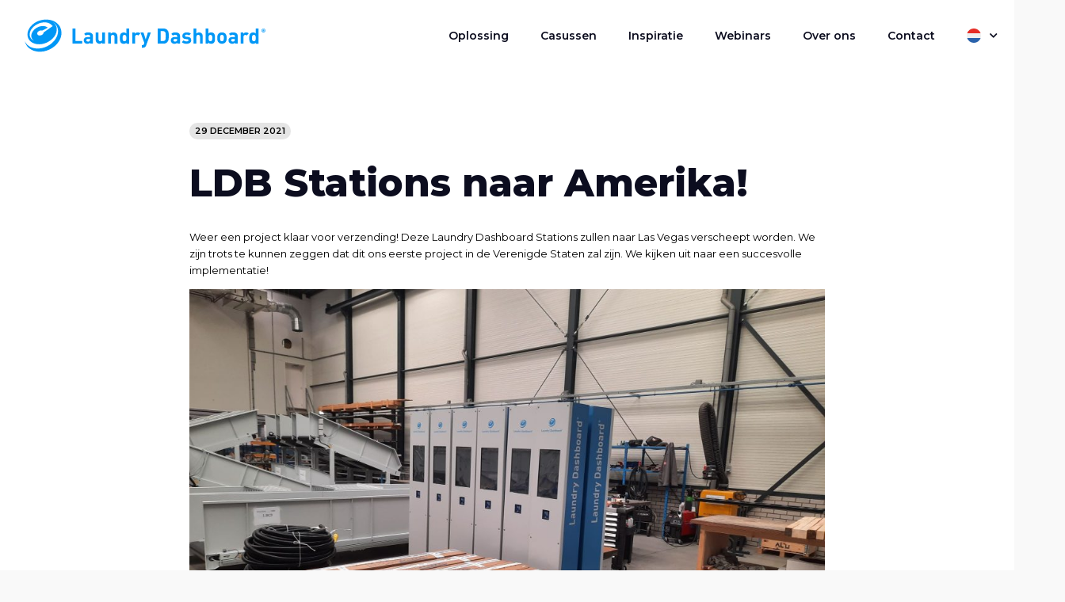

--- FILE ---
content_type: text/html; charset=UTF-8
request_url: https://laundrydashboard.com/nl/ldb-stations-naar-amerika/
body_size: 8472
content:
<!DOCTYPE html>
<html lang="nl-NL" class="no-js">
	<head>
		<!-- Leadinfo tracking code --> <script> (function(l,e,a,d,i,n,f,o){if(!l[i]){l.GlobalLeadinfoNamespace=l.GlobalLeadinfoNamespace||[]; l.GlobalLeadinfoNamespace.push(i);l[i]=function(){(l[i].q=l[i].q||[]).push(arguments)};l[i].t=l[i].t||n; l[i].q=l[i].q||[];o=e.createElement(a);f=e.getElementsByTagName(a)[0];o.async=1;o.src=d;f.parentNode.insertBefore(o,f);} }(window,document,"script","https://cdn.leadinfo.net/ping.js","leadinfo","LI-5FC90D833B3C4")); </script>
		
<!-- Global site tag (gtag.js) - Google Analytics -->
<script async src=https://www.googletagmanager.com/gtag/js?id=UA-31514347-1></script>
<script>
  window.dataLayer = window.dataLayer || [];
  function gtag(){dataLayer.push(arguments);}
  gtag('js', new Date());
 
  gtag('config', 'UA-31514347-1');
</script>		<meta charset="UTF-8">
		<title>LDB Stations naar Amerika! - Laundry Dashboard</title>
					<link title="Favicon" href="https://laundrydashboard.com/app/uploads/2020/07/LDB_favicon.png" rel="shortcut icon" />
				<meta name="msapplication-TileColor" content="#da532c">
		<meta name="theme-color" content="#ffffff">
		<meta http-equiv="X-UA-Compatible" content="IE=edge,chrome=1">
		<meta name="viewport" content="width=device-width, initial-scale=1.0">
		<meta name='robots' content='index, follow, max-image-preview:large, max-snippet:-1, max-video-preview:-1' />
	<style>img:is([sizes="auto" i], [sizes^="auto," i]) { contain-intrinsic-size: 3000px 1500px }</style>
	<link rel="alternate" hreflang="nl" href="https://laundrydashboard.com/nl/ldb-stations-naar-amerika/" />
<link rel="alternate" hreflang="en" href="https://laundrydashboard.com/en/going-to-the-states/" />
<link rel="alternate" hreflang="fr" href="https://laundrydashboard.com/fr/going-to-the-states/" />
<link rel="alternate" hreflang="de" href="https://laundrydashboard.com/de/wir-gehen-in-die-staaten/" />
<link rel="alternate" hreflang="x-default" href="https://laundrydashboard.com/nl/ldb-stations-naar-amerika/" />

	<!-- This site is optimized with the Yoast SEO plugin v26.2 - https://yoast.com/wordpress/plugins/seo/ -->
	<meta name="description" content="Deze Laundry Dashboard Stations zullen naar Las Vegas verscheept worden. We zijn trots te kunnen zeggen dat dit ons eerste project in de Verenigde Staten zal zijn." />
	<link rel="canonical" href="https://www.laundrydashboard.com/nl/ldb-stations-naar-amerika/" />
	<meta property="og:locale" content="nl_NL" />
	<meta property="og:type" content="article" />
	<meta property="og:title" content="LDB Stations naar Amerika! - Laundry Dashboard" />
	<meta property="og:description" content="Deze Laundry Dashboard Stations zullen naar Las Vegas verscheept worden. We zijn trots te kunnen zeggen dat dit ons eerste project in de Verenigde Staten zal zijn." />
	<meta property="og:url" content="https://www.laundrydashboard.com/nl/ldb-stations-naar-amerika/" />
	<meta property="og:site_name" content="Laundry Dashboard" />
	<meta property="article:published_time" content="2021-12-29T11:20:30+00:00" />
	<meta property="article:modified_time" content="2021-12-29T13:26:00+00:00" />
	<meta property="og:image" content="https://www.laundrydashboard.com/app/uploads/2021/12/1631694285563-1.jpeg" />
	<meta property="og:image:width" content="2048" />
	<meta property="og:image:height" content="1536" />
	<meta property="og:image:type" content="image/jpeg" />
	<meta name="author" content="marketing" />
	<meta name="twitter:card" content="summary_large_image" />
	<meta name="twitter:label1" content="Geschreven door" />
	<meta name="twitter:data1" content="marketing" />
	<meta name="twitter:label2" content="Geschatte leestijd" />
	<meta name="twitter:data2" content="1 minuut" />
	<script type="application/ld+json" class="yoast-schema-graph">{"@context":"https://schema.org","@graph":[{"@type":"WebPage","@id":"https://www.laundrydashboard.com/nl/ldb-stations-naar-amerika/","url":"https://www.laundrydashboard.com/nl/ldb-stations-naar-amerika/","name":"LDB Stations naar Amerika! - Laundry Dashboard","isPartOf":{"@id":"https://laundrydashboard.com/nl/#website"},"primaryImageOfPage":{"@id":"https://www.laundrydashboard.com/nl/ldb-stations-naar-amerika/#primaryimage"},"image":{"@id":"https://www.laundrydashboard.com/nl/ldb-stations-naar-amerika/#primaryimage"},"thumbnailUrl":"https://laundrydashboard.com/app/uploads/2021/12/1631694285563-1.jpeg","datePublished":"2021-12-29T11:20:30+00:00","dateModified":"2021-12-29T13:26:00+00:00","author":{"@id":"https://laundrydashboard.com/nl/#/schema/person/864bacba43e597dcfc9612384beef091"},"description":"Deze Laundry Dashboard Stations zullen naar Las Vegas verscheept worden. We zijn trots te kunnen zeggen dat dit ons eerste project in de Verenigde Staten zal zijn.","breadcrumb":{"@id":"https://www.laundrydashboard.com/nl/ldb-stations-naar-amerika/#breadcrumb"},"inLanguage":"nl-NL","potentialAction":[{"@type":"ReadAction","target":["https://www.laundrydashboard.com/nl/ldb-stations-naar-amerika/"]}]},{"@type":"ImageObject","inLanguage":"nl-NL","@id":"https://www.laundrydashboard.com/nl/ldb-stations-naar-amerika/#primaryimage","url":"https://laundrydashboard.com/app/uploads/2021/12/1631694285563-1.jpeg","contentUrl":"https://laundrydashboard.com/app/uploads/2021/12/1631694285563-1.jpeg","width":2048,"height":1536},{"@type":"BreadcrumbList","@id":"https://www.laundrydashboard.com/nl/ldb-stations-naar-amerika/#breadcrumb","itemListElement":[{"@type":"ListItem","position":1,"name":"Home","item":"https://laundrydashboard.com/nl/"},{"@type":"ListItem","position":2,"name":"LDB Stations naar Amerika!"}]},{"@type":"WebSite","@id":"https://laundrydashboard.com/nl/#website","url":"https://laundrydashboard.com/nl/","name":"Laundry Dashboard","description":"","potentialAction":[{"@type":"SearchAction","target":{"@type":"EntryPoint","urlTemplate":"https://laundrydashboard.com/nl/?s={search_term_string}"},"query-input":{"@type":"PropertyValueSpecification","valueRequired":true,"valueName":"search_term_string"}}],"inLanguage":"nl-NL"},{"@type":"Person","@id":"https://laundrydashboard.com/nl/#/schema/person/864bacba43e597dcfc9612384beef091","name":"marketing"}]}</script>
	<!-- / Yoast SEO plugin. -->


<link rel='dns-prefetch' href='//cdn.jsdelivr.net' />
<link rel='dns-prefetch' href='//www.laundrydashboard.com' />
<link rel='dns-prefetch' href='//pro.fontawesome.com' />
<link rel='dns-prefetch' href='//fonts.googleapis.com' />
<style id='safe-svg-svg-icon-style-inline-css' type='text/css'>
.safe-svg-cover{text-align:center}.safe-svg-cover .safe-svg-inside{display:inline-block;max-width:100%}.safe-svg-cover svg{fill:currentColor;height:100%;max-height:100%;max-width:100%;width:100%}

</style>
<link rel='stylesheet' id='wpml-menu-item-0-css' href='https://www.laundrydashboard.com/app/plugins/sitepress-multilingual-cms/templates/language-switchers/menu-item/style.min.css?ver=1' type='text/css' media='all' />
<link rel='stylesheet' id='corestyles-css' href='https://laundrydashboard.com/app/core.css?ver=1768487653' type='text/css' media='all' />
<link rel='stylesheet' id='fontawesome5-css' href='https://pro.fontawesome.com/releases/v5.12.1/css/all.css?ver=6.7.1' type='text/css' media='all' />
<link rel='stylesheet' id='googlefonts-css' href='https://fonts.googleapis.com/css?family=Montserrat%3A800%7CMontserrat%3A700%7CMontserrat%3A400%7CMontserrat%3A600&#038;ver=6.7.1' type='text/css' media='all' />
        <script>
            function _calculateScrollbarWidth() {
                document.documentElement.style.setProperty('--scrollbar-width', (window.innerWidth - document.documentElement.clientWidth) + "px");
            }
            // recalculate on resize
            window.addEventListener('resize', _calculateScrollbarWidth, false);
            // recalculate on dom load
            document.addEventListener('DOMContentLoaded', _calculateScrollbarWidth, false); 
            // recalculate on load (assets loaded as well)
            window.addEventListener('load', _calculateScrollbarWidth);
        </script>
                <script>
                var layoutCategories = {"accordeon":["Tekst"],"accordeon_img":["Beeld","Tekst","Beeld & tekst"],"anchor":["Add ons","Layouts"],"blocks":["Tekst"],"blurbs":["Tekst"],"calendar":["Tekst"],"carousel":["Beeld","Tekst","Beeld & tekst"],"clickable-block":["Beeld"],"collection":["Meest gebruikt","Beeld","Tekst","Beeld & tekst"],"content_img":["Meest gebruikt","Beeld","Tekst","Beeld & tekst"],"content_img_overlap":["Beeld","Tekst","Beeld & tekst"],"content_links":["Tekst"],"content_quote":["Beeld","Tekst","Beeld & tekst"],"ctabanner":["Beeld","Tekst","Beeld & tekst"],"divider":["Add ons"],"email-cta":["Tekst"],"feature":["Beeld","Tekst","Beeld & tekst"],"features":["Tekst"],"features-column":["Tekst"],"features-simple":["Tekst"],"features-slider":["Tekst"],"form":["Meest gebruikt","Tekst"],"form-extended":["Meest gebruikt","Tekst"],"gallery":["Beeld"],"global_layout":["Add ons","Populair"],"grid":["Beeld","Tekst","Beeld & tekst"],"image_full_width":["Beeld","Tekst","Beeld & tekst"],"infoblock":["Beeld","Tekst","Beeld & tekst"],"intro-with-list":["Tekst"],"logopicker":["Beeld","Tekst","Beeld & tekst"],"map":["Add ons"],"masonry":["Beeld"],"mediaplayer":["Add ons"],"pageheader_default":["Meest gebruikt","beeld","Tekst","Beeld & tekst"],"split-content":["Tekst"],"team":["Beeld","Tekst","Beeld & tekst"],"vacancies":["Beeld","Tekst","Beeld & tekst"],"videoblock":["Beeld"],"wysiwyg":["Meest gebruikt","Tekst"]};
            </script>
            <script type="text/javascript" src="https://laundrydashboard.com/app/themes/default/assets/js/lib/modernizr-2.7.1.min.js?ver=2.7.1" id="modernizr-js"></script>
<script type="text/javascript" src="https://laundrydashboard.com/wp/wp-includes/js/jquery/jquery.min.js?ver=3.7.1" id="jquery-core-js"></script>
<script type="text/javascript" src="https://laundrydashboard.com/wp/wp-includes/js/jquery/jquery-migrate.min.js?ver=3.4.1" id="jquery-migrate-js"></script>
<script type="text/javascript" src="https://laundrydashboard.com/app/themes/default/assets/js/lib/fancybox.min.js?ver=1.0.0" id="fancybox-js"></script>
<script type="text/javascript" src="https://laundrydashboard.com/app/themes/default/assets/js/lib/imagesLoad.min.js?ver=1.0.0" id="imagesLoad-js"></script>
<link rel="https://api.w.org/" href="https://laundrydashboard.com/nl/wp-json/" /><link rel="alternate" title="JSON" type="application/json" href="https://laundrydashboard.com/nl/wp-json/wp/v2/posts/3660" /><link rel="alternate" title="oEmbed (JSON)" type="application/json+oembed" href="https://laundrydashboard.com/nl/wp-json/oembed/1.0/embed?url=https%3A%2F%2Flaundrydashboard.com%2Fnl%2Fldb-stations-naar-amerika%2F" />
<link rel="alternate" title="oEmbed (XML)" type="text/xml+oembed" href="https://laundrydashboard.com/nl/wp-json/oembed/1.0/embed?url=https%3A%2F%2Flaundrydashboard.com%2Fnl%2Fldb-stations-naar-amerika%2F&#038;format=xml" />
<meta name="generator" content="WPML ver:4.7.6 stt:37,1,4,3;" />
<style> #wpadminbar #wp-admin-bar-new-content, #wp-admin-bar-wp-logo { display: none; } </style>	</head>
		<body class="post-template-default single single-post postid-3660 single-format-standard is-menu-closed is-word-break ">
		<div class="outer-wrapper">
		<div class="inner-wrapper">
			<header id="header" class="header header--relative ">
		<div class="container">
		<div class="header__wrapper">
			<div class="header__logo">
													<a class="logo" href="https://laundrydashboard.com/nl/">
						<svg xmlns="http://www.w3.org/2000/svg" xmlns:xlink="http://www.w3.org/1999/xlink" version="1.1" id="Laag_1" x="0px" y="0px" width="320px" height="44px" viewBox="0 0 320 44" style="enable-background:new 0 0 320 44;" xml:space="preserve"> <style type="text/css"> .st0{fill:#0097F6;} </style> <path class="st0" d="M46.9,10.3c-0.8-1.4-1.7-2.7-2.9-3.8c-1.1-1.1-2.4-2.1-3.8-2.9c-1.4-0.8-3-1.5-4.5-1.9 c-1.6-0.5-3.4-0.8-5.1-0.9c-1.8-0.1-3.6-0.1-5.4,0.1c-2.3,0.3-4.5,0.8-6.6,1.6c-2.1,0.8-4.1,1.8-5.9,3.1C11,6.8,9.3,8.3,7.9,10 c-1.4,1.7-2.5,3.6-3.2,5.6c-0.7,2-1.1,4.2-0.8,6.4c0.3,2.1,1.1,4.1,2.4,5.8c1.3,1.7,3,3,4.9,3.9c1.8,0.8,3.7,1.4,5.7,1.6 c2.1,0.2,4.2,0.1,6.2-0.2c2.1-0.4,4.2-1,6.2-1.9c2-0.9,3.8-2,5.5-3.3c1.7-1.3,3.2-2.9,4.5-4.6c1.3-1.7,2.2-3.7,2.8-5.7 c0.6-2.1,0.7-4.3,0.3-6.4c-0.5-2.1-1.5-4-3-5.6c-0.7-0.8-1.5-1.4-2.4-2c2.1,1.2,3.9,2.9,5.2,5c1.3,2.1,2,4.5,2.1,7 c0.1,2.5-0.5,5-1.4,7.3c-0.9,2.2-2.3,4.2-3.8,6.1c-1.6,1.9-3.5,3.5-5.5,4.9c-2.1,1.4-4.3,2.5-6.6,3.4c-2.2,0.8-4.6,1.4-7,1.6 c-2.4,0.2-4.8,0.2-7.2-0.3c-2.3-0.4-4.6-1.2-6.6-2.5c-2-1.3-3.8-3-5-5.1c-0.3-0.5-0.6-1.1-0.8-1.6c0.6,2.6,1.8,5,3.4,7 c1.4,1.6,3,3,4.9,4c1.9,1.1,4,1.9,6.2,2.3c2.3,0.5,4.7,0.6,7,0.5c2.5-0.1,5-0.6,7.4-1.4c2.7-0.9,5.2-2.1,7.5-3.6 c2.4-1.6,4.6-3.4,6.4-5.6c1.7-2,3.1-4.2,4.1-6.6c0.9-2.2,1.5-4.6,1.5-7c0.1-2.3-0.3-4.7-1.2-6.9C47.4,11.3,47.2,10.8,46.9,10.3z M37.2,8.9c0.1,0.2,0,0.3-0.1,0.5c-0.3,0.3-0.6,0.5-0.9,0.7c-0.2,0.1-0.4,0.3-0.6,0.4c-0.9,0.6-1.7,1.2-2.6,1.8 c-1.2,0.9-2.4,1.7-3.7,2.6c-1.3,0.9-2.5,1.8-3.8,2.6c-0.1,0-0.1,0.1-0.2,0.1c-0.1,0.1,0,0.2,0,0.2c0,0.2,0,0.3-0.1,0.5 c-0.1,0.3-0.2,0.6-0.4,0.9c-0.4,0.7-0.9,1.2-1.5,1.6c-1.3,0.9-3.1,1.3-4.6,0.8c-0.6-0.2-1.2-0.6-1.6-1.1c-0.3-0.5-0.4-1.2-0.3-1.8 c0.2-1.4,1.4-2.5,2.7-3.1c0.9-0.4,1.8-0.6,2.7-0.5c0.2,0,0.4,0,0.6,0.1c0.1,0,0.2,0,0.3,0.1c0,0,0.1,0,0.1,0c0.1,0,0.1,0,0.2,0 c0.4-0.2,0.8-0.4,1.2-0.6c1.7-0.9,3.3-1.7,5-2.6c0.4-0.2,0.8-0.4,1.2-0.6c-1.8-1.6-4.4-2.3-6.8-2.2c-2.9,0-5.8,1-8.3,2.5 c-2.1,1.3-3.9,3.1-5.2,5.2c-1.1,1.8-1.8,3.9-1.6,6.1c0.1,1.1,0.4,2.1,1,3c0.6,1.1,1.5,1.9,2.6,2.6c0.3,0.2,0.6,0.3,0.9,0.4 c-1.6-0.5-3.1-1.4-4.3-2.6c-1.1-1.2-1.9-2.6-2.2-4.2c-0.3-1.6-0.2-3.2,0.2-4.7c0.5-1.7,1.3-3.3,2.4-4.7c1.1-1.5,2.5-2.8,4-4 c1.6-1.2,3.3-2.1,5.1-2.9c1.7-0.7,3.5-1.2,5.3-1.4c1.7-0.2,3.4-0.2,5.1,0c1.5,0.2,3,0.7,4.3,1.4c1.2,0.7,2.3,1.5,3.2,2.7 c0.1,0.1,0.1,0.1,0.2,0.2c0,0,0.1,0.1,0.1,0.1c0,0,0.1,0,0.2,0C36.9,8.8,37.2,8.8,37.2,8.9z"></path> <g> <path class="st0" d="M63.4,32.6V12.5h3.9v16.6h9.1v3.5H63.4z"></path> <path class="st0" d="M86.9,32.6v-1.3c-1,1-1.9,1.4-3.6,1.4c-1.7,0-2.9-0.4-3.8-1.3c-0.8-0.8-1.2-2-1.2-3.3c0-2.3,1.6-4.3,5-4.3h3.5 v-0.7c0-1.6-0.8-2.3-2.7-2.3c-1.4,0-2.1,0.3-2.8,1.2l-2.3-2.3c1.4-1.6,2.9-2,5.3-2c4.1,0,6.3,1.8,6.3,5.2v9.7H86.9z M86.8,26.4 h-2.9c-1.3,0-2.1,0.6-2.1,1.7c0,1,0.7,1.7,2.1,1.7c1,0,1.7-0.1,2.3-0.7c0.4-0.4,0.5-1,0.5-1.9V26.4z"></path> <path class="st0" d="M102.9,32.6v-1.4c-1,1-2.3,1.5-3.7,1.5c-1.5,0-2.7-0.5-3.5-1.3c-1.2-1.2-1.5-2.6-1.5-4.2v-9.4h3.7v8.9 c0,2,1.3,2.7,2.4,2.7s2.5-0.7,2.5-2.7v-8.9h3.7v14.7H102.9z"></path> <path class="st0" d="M119.2,32.6v-8.9c0-2-1.3-2.7-2.4-2.7s-2.5,0.7-2.5,2.7v8.9h-3.7V17.9h3.6v1.4c1-1,2.3-1.5,3.7-1.5 c1.5,0,2.7,0.5,3.5,1.3c1.2,1.2,1.5,2.6,1.5,4.2v9.4H119.2z"></path> <path class="st0" d="M134.9,32.6v-1.4c-1,1.1-2.1,1.6-3.6,1.6c-1.4,0-2.8-0.5-3.6-1.3c-1.5-1.5-1.5-4-1.5-6.2s0-4.7,1.5-6.2 c0.8-0.8,2.1-1.3,3.6-1.3c1.5,0,2.6,0.4,3.6,1.5v-6.7h3.7v20.1H134.9z M132.3,21c-2.2,0-2.5,1.8-2.5,4.2s0.3,4.2,2.5,4.2 c2.2,0,2.5-1.8,2.5-4.2S134.5,21,132.3,21z"></path> <path class="st0" d="M150.6,21.9c-0.6-0.6-1-0.9-1.9-0.9c-1.1,0-2.4,0.8-2.4,2.7v8.9h-3.7V17.9h3.6v1.4c0.7-0.8,2.1-1.6,3.7-1.6 c1.4,0,2.5,0.4,3.5,1.4L150.6,21.9z"></path> <path class="st0" d="M161,34.9c-0.3,0.8-0.6,1.4-1.1,1.9c-0.8,0.8-1.9,1.1-3.2,1.1h-1.4v-3.3h0.8c1,0,1.5-0.3,1.8-1.3l0.6-1.8 l-5-13.7h3.9l3,9.1l2.9-9.1h3.9L161,34.9z"></path> <path class="st0" d="M188.9,30.7c-1.3,1.3-3.2,1.9-5.3,1.9h-7.3V12.5h7.3c2.1,0,4,0.6,5.3,1.9c2.3,2.3,2,5,2,8 S191.1,28.4,188.9,30.7z M186.1,17.2c-0.7-0.8-1.6-1.2-2.9-1.2h-3v13.1h3c1.4,0,2.3-0.4,2.9-1.2c0.7-0.9,0.8-2.3,0.8-5.4 S186.8,18.1,186.1,17.2z"></path> <path class="st0" d="M202.2,32.6v-1.3c-1,1-1.9,1.4-3.6,1.4c-1.7,0-2.9-0.4-3.8-1.3c-0.8-0.8-1.2-2-1.2-3.3c0-2.3,1.6-4.3,5-4.3 h3.5v-0.7c0-1.6-0.8-2.3-2.7-2.3c-1.4,0-2.1,0.3-2.8,1.2l-2.3-2.3c1.4-1.6,2.9-2,5.3-2c4.1,0,6.3,1.8,6.3,5.2v9.7H202.2z M202.1,26.4h-2.9c-1.3,0-2.1,0.6-2.1,1.7c0,1,0.7,1.7,2.1,1.7c1,0,1.7-0.1,2.3-0.7c0.4-0.4,0.5-1,0.5-1.9V26.4z"></path> <path class="st0" d="M214.5,32.7c-2.3,0-4.4-0.3-6.3-2.1l2.4-2.4c1.2,1.2,2.8,1.4,3.9,1.4c1.3,0,2.6-0.4,2.6-1.5 c0-0.7-0.4-1.2-1.6-1.4l-2.3-0.2c-2.7-0.3-4.3-1.4-4.3-4.1c0-3.1,2.7-4.7,5.7-4.7c2.3,0,4.2,0.4,5.6,1.7l-2.3,2.3 c-0.8-0.8-2.1-1-3.4-1c-1.5,0-2.1,0.7-2.1,1.4c0,0.5,0.2,1.2,1.5,1.3l2.3,0.2c2.9,0.3,4.4,1.8,4.4,4.3 C220.8,31.2,218,32.7,214.5,32.7z"></path> <path class="st0" d="M232.3,32.6v-9c0-1.9-1.2-2.6-2.4-2.6s-2.4,0.7-2.4,2.6v9h-3.7V12.5h3.7v6.7c1-1,2.2-1.5,3.5-1.5 c3.2,0,4.9,2.3,4.9,5.4v9.5H232.3z"></path> <path class="st0" d="M250.7,31.4c-0.8,0.8-2.1,1.3-3.6,1.3c-1.6,0-2.7-0.4-3.7-1.6v1.4h-3.6V12.5h3.7v6.7c1-1.1,2.1-1.5,3.6-1.5 c1.4,0,2.8,0.5,3.6,1.3c1.5,1.5,1.5,4,1.5,6.2S252.2,29.9,250.7,31.4z M246.1,21c-2.2,0-2.5,1.8-2.5,4.2s0.3,4.2,2.5,4.2 c2.2,0,2.5-1.8,2.5-4.2S248.3,21,246.1,21z"></path> <path class="st0" d="M265.9,30.9c-0.9,1-2.4,1.8-4.6,1.8c-2.2,0-3.6-0.8-4.5-1.8c-1.3-1.4-1.7-3-1.7-5.7c0-2.7,0.3-4.3,1.7-5.7 c0.9-1,2.4-1.8,4.5-1.8c2.2,0,3.7,0.8,4.6,1.8c1.3,1.4,1.7,3,1.7,5.7C267.6,27.9,267.2,29.6,265.9,30.9z M263,21.6 c-0.4-0.4-1-0.6-1.7-0.6c-0.7,0-1.3,0.2-1.7,0.6c-0.8,0.8-0.8,2-0.8,3.6c0,1.5,0.1,2.8,0.8,3.6c0.4,0.4,1,0.6,1.7,0.6 c0.7,0,1.3-0.2,1.7-0.6c0.8-0.8,0.8-2.1,0.8-3.6C263.9,23.7,263.8,22.4,263,21.6z"></path> <path class="st0" d="M278.6,32.6v-1.3c-1,1-1.9,1.4-3.6,1.4c-1.7,0-2.9-0.4-3.8-1.3c-0.8-0.8-1.2-2-1.2-3.3c0-2.3,1.6-4.3,5-4.3 h3.5v-0.7c0-1.6-0.8-2.3-2.7-2.3c-1.4,0-2.1,0.3-2.8,1.2l-2.3-2.3c1.4-1.6,2.9-2,5.3-2c4.1,0,6.3,1.8,6.3,5.2v9.7H278.6z M278.5,26.4h-2.9c-1.3,0-2.1,0.6-2.1,1.7c0,1,0.7,1.7,2.1,1.7c1,0,1.7-0.1,2.3-0.7c0.4-0.4,0.5-1,0.5-1.9V26.4z"></path> <path class="st0" d="M294.1,21.9c-0.6-0.6-1-0.9-1.9-0.9c-1.1,0-2.4,0.8-2.4,2.7v8.9h-3.7V17.9h3.6v1.4c0.7-0.8,2.1-1.6,3.7-1.6 c1.4,0,2.5,0.4,3.5,1.4L294.1,21.9z"></path> <path class="st0" d="M306.2,32.6v-1.4c-1,1.1-2.1,1.6-3.6,1.6c-1.4,0-2.8-0.5-3.6-1.3c-1.5-1.5-1.5-4-1.5-6.2s0-4.7,1.5-6.2 c0.8-0.8,2.1-1.3,3.6-1.3c1.5,0,2.6,0.4,3.6,1.5v-6.7h3.7v20.1H306.2z M303.6,21c-2.2,0-2.5,1.8-2.5,4.2s0.3,4.2,2.5,4.2 s2.5-1.8,2.5-4.2S305.9,21,303.6,21z"></path> </g> <g> <path class="st0" d="M316.3,17.8c-1.5,0-2.6-1.2-2.6-2.6c0-1.5,1.2-2.6,2.6-2.6c1.5,0,2.6,1.2,2.6,2.6 C319,16.6,317.8,17.8,316.3,17.8z M316.3,13.1c-1.1,0-2,0.9-2,2c0,1.2,0.9,2,2,2c1.1,0,2-0.9,2-2C318.3,14,317.5,13.1,316.3,13.1z M316.8,16.6l-0.5-1.1H316v1.1h-0.6v-2.8h1.1c0.6,0,0.9,0.4,0.9,0.9c0,0.4-0.2,0.6-0.5,0.7l0.6,1.2H316.8z M316.4,14.3H316V15h0.4 c0.2,0,0.4-0.2,0.4-0.4S316.7,14.3,316.4,14.3z"></path> </g> </svg> 					</a>
							</div>
			<a href="#" class="nav-toggle is-hoverable">
				<span class="hamb"><span class="ham"></span></span>
			</a>
			<div class="header__navigation">
				<ul id="menu-hoofdmenu-nl" class="menu"><li class=' menu-item menu-item-type-post_type menu-item-object-page menu-item-small'><a href="https://laundrydashboard.com/nl/oplossing/">Oplossing</a></li>
<li class=' menu-item menu-item-type-post_type menu-item-object-page menu-item-small'><a href="https://laundrydashboard.com/nl/casussen/">Casussen</a></li>
<li class=' menu-item menu-item-type-post_type menu-item-object-page menu-item-small'><a href="https://laundrydashboard.com/nl/inspiratie/">Inspiratie</a></li>
<li class=' menu-item menu-item-type-post_type menu-item-object-page menu-item-small'><a href="https://laundrydashboard.com/nl/webinars/">Webinars</a></li>
<li class=' menu-item menu-item-type-post_type menu-item-object-page menu-item-small'><a href="https://laundrydashboard.com/nl/over-ons/">Over ons</a></li>
<li class=' menu-item menu-item-type-post_type menu-item-object-page menu-item-small'><a href="https://laundrydashboard.com/nl/contact/">Contact</a></li>
<li class='menu-item wpml-ls-slot-2 wpml-ls-item wpml-ls-item-nl wpml-ls-current-language wpml-ls-menu-item wpml-ls-first-item menu-item-type-wpml_ls_menu_item menu-item-object-wpml_ls_menu_item menu-item-has-children menu-item-small'><a href="https://laundrydashboard.com/nl/ldb-stations-naar-amerika/">
            <img
            class="wpml-ls-flag"
            src="https://laundrydashboard.com/app/uploads/flags/vlaggen_Nederlands.svg"
            alt=""
            
            
    /><span class="wpml-ls-native" lang="nl">Nederlands</span></a>
                       <div class="sub-menu__container">
                       <ul class="sub-menu"><li class='menu-item wpml-ls-slot-2 wpml-ls-item wpml-ls-item-en wpml-ls-menu-item menu-item-type-wpml_ls_menu_item menu-item-object-wpml_ls_menu_item menu-item-small'><a href="https://laundrydashboard.com/en/going-to-the-states/">
            <img
            class="wpml-ls-flag"
            src="https://laundrydashboard.com/app/uploads/flags/vlaggen_Engels.svg"
            alt=""
            
            
    /><span class="wpml-ls-native" lang="en">English</span></a></li>
<li class='menu-item wpml-ls-slot-2 wpml-ls-item wpml-ls-item-fr wpml-ls-menu-item menu-item-type-wpml_ls_menu_item menu-item-object-wpml_ls_menu_item menu-item-small'><a href="https://laundrydashboard.com/fr/going-to-the-states/">
            <img
            class="wpml-ls-flag"
            src="https://laundrydashboard.com/app/uploads/flags/vlaggen_Frans.svg"
            alt=""
            
            
    /><span class="wpml-ls-native" lang="fr">Français</span></a></li>
<li class='menu-item wpml-ls-slot-2 wpml-ls-item wpml-ls-item-de wpml-ls-menu-item wpml-ls-last-item menu-item-type-wpml_ls_menu_item menu-item-object-wpml_ls_menu_item menu-item-small'><a href="https://laundrydashboard.com/de/wir-gehen-in-die-staaten/">
            <img
            class="wpml-ls-flag"
            src="https://laundrydashboard.com/app/uploads/flags/vlaggen_Duits.svg"
            alt=""
            
            
    /><span class="wpml-ls-native" lang="de">Deutsch</span></a></li>
</ul></div></li>
</ul>			</div>
		</div>
	</div>

	<style>
							</style>

</header>

<span id="header-placeholder" class="header-placeholder"></span>

<div class="mobile-menu">
	<div class="mobile-menu__wrapper">
		<nav class="mobile-menu__navigation" role="navigation">
			<ul id="menu-hoofdmenu-nl-1" class="menu"><li id="menu-item-639" class="menu-item menu-item-type-post_type menu-item-object-page menu-item-639"><a href="https://laundrydashboard.com/nl/oplossing/">Oplossing</a></li>
<li id="menu-item-732" class="menu-item menu-item-type-post_type menu-item-object-page menu-item-732"><a href="https://laundrydashboard.com/nl/casussen/">Casussen</a></li>
<li id="menu-item-1157" class="menu-item menu-item-type-post_type menu-item-object-page menu-item-1157"><a href="https://laundrydashboard.com/nl/inspiratie/">Inspiratie</a></li>
<li id="menu-item-786" class="menu-item menu-item-type-post_type menu-item-object-page menu-item-786"><a href="https://laundrydashboard.com/nl/webinars/">Webinars</a></li>
<li id="menu-item-678" class="menu-item menu-item-type-post_type menu-item-object-page menu-item-678"><a href="https://laundrydashboard.com/nl/over-ons/">Over ons</a></li>
<li id="menu-item-158" class="menu-item menu-item-type-post_type menu-item-object-page menu-item-158"><a href="https://laundrydashboard.com/nl/contact/">Contact</a></li>
<li id="menu-item-wpml-ls-2-nl" class="menu-item wpml-ls-slot-2 wpml-ls-item wpml-ls-item-nl wpml-ls-current-language wpml-ls-menu-item wpml-ls-first-item menu-item-type-wpml_ls_menu_item menu-item-object-wpml_ls_menu_item menu-item-has-children menu-item-wpml-ls-2-nl"><a title="Schakel over naar Nederlands" href="https://laundrydashboard.com/nl/ldb-stations-naar-amerika/"><img
            class="wpml-ls-flag"
            src="https://laundrydashboard.com/app/uploads/flags/vlaggen_Nederlands.svg"
            alt=""
            
            
    /><span class="wpml-ls-native" lang="nl">Nederlands</span></a>
<ul class="sub-menu">
	<li class='sub-menu__title'><i class='fa fa-arrow-left'></i> Ga terug</li><li id="menu-item-wpml-ls-2-en" class="menu-item wpml-ls-slot-2 wpml-ls-item wpml-ls-item-en wpml-ls-menu-item menu-item-type-wpml_ls_menu_item menu-item-object-wpml_ls_menu_item menu-item-wpml-ls-2-en"><a title="Schakel over naar English" href="https://laundrydashboard.com/en/going-to-the-states/"><img
            class="wpml-ls-flag"
            src="https://laundrydashboard.com/app/uploads/flags/vlaggen_Engels.svg"
            alt=""
            
            
    /><span class="wpml-ls-native" lang="en">English</span></a></li>
<li id="menu-item-wpml-ls-2-fr" class="menu-item wpml-ls-slot-2 wpml-ls-item wpml-ls-item-fr wpml-ls-menu-item menu-item-type-wpml_ls_menu_item menu-item-object-wpml_ls_menu_item menu-item-wpml-ls-2-fr"><a title="Schakel over naar Français" href="https://laundrydashboard.com/fr/going-to-the-states/"><img
            class="wpml-ls-flag"
            src="https://laundrydashboard.com/app/uploads/flags/vlaggen_Frans.svg"
            alt=""
            
            
    /><span class="wpml-ls-native" lang="fr">Français</span></a></li>
<li id="menu-item-wpml-ls-2-de" class="menu-item wpml-ls-slot-2 wpml-ls-item wpml-ls-item-de wpml-ls-menu-item wpml-ls-last-item menu-item-type-wpml_ls_menu_item menu-item-object-wpml_ls_menu_item menu-item-wpml-ls-2-de"><a title="Schakel over naar Deutsch" href="https://laundrydashboard.com/de/wir-gehen-in-die-staaten/"><img
            class="wpml-ls-flag"
            src="https://laundrydashboard.com/app/uploads/flags/vlaggen_Duits.svg"
            alt=""
            
            
    /><span class="wpml-ls-native" lang="de">Deutsch</span></a></li>
</ul>
</li>
</ul>		</nav>
	</div>
</div> 			<main class="main">

<article id="post-3660" class="post-3660 post type-post status-publish format-standard has-post-thumbnail hentry category-nieuws">

    
	        <section class="layout layout-cats">
            <div class="container">
                <div class="row">
                    <div class="col col--md-8 col--md-offset-2">
						<div class="layout__tags">
                                                        								<span class="single__date">
									29 december 2021								</span>
                            						</div>
                    </div>
                </div>
            </div>
        </section>
    
            <section class="layout layout-wysiwyg pt-m pb-l">
            <div class="container">
                <div class="row">
                    <div class="col col--md-8 col--md-offset-2">
                        <div class="layout__content">
                            <h1 class="layout__title">LDB Stations naar Amerika!</h1>
                            <div class="intro"></div>
                            
<p>Weer een project klaar voor verzending! Deze Laundry Dashboard Stations zullen naar Las Vegas verscheept worden. We zijn trots te kunnen zeggen dat dit ons eerste project in de Verenigde Staten zal zijn. We kijken uit naar een succesvolle implementatie!</p>



<figure class="wp-block-image size-large"><img fetchpriority="high" decoding="async" width="1024" height="768" src="https://www.laundrydashboard.com/app/uploads/2021/12/1631694285563-1024x768.jpeg" alt="" class="wp-image-3536" srcset="https://laundrydashboard.com/app/uploads/2021/12/1631694285563-1024x768.jpeg 1024w, https://laundrydashboard.com/app/uploads/2021/12/1631694285563-300x225.jpeg 300w, https://laundrydashboard.com/app/uploads/2021/12/1631694285563-768x576.jpeg 768w, https://laundrydashboard.com/app/uploads/2021/12/1631694285563-1536x1152.jpeg 1536w, https://laundrydashboard.com/app/uploads/2021/12/1631694285563.jpeg 2048w" sizes="(max-width: 1024px) 100vw, 1024px" /></figure>
                        </div>
                    </div>
                </div>              
            </div>
        </section>
    
    <div class="layouts">
	</div>
    
</article>


				</main>
				
<footer class="footer">
	<div class="footer-has-background">
		<div class="footer-content">
			<div class="container">
				<div class="row row--equal-columns">
																<div class="col col--md-5">
							<div class="footer-content--block">
																									<span class="h4">Laundry Dashboard</span>
									<div>Geef een goed draaiend wasserijteam een Laundry Dashboard, en u staat versteld van het resultaat. En misschien vooral: van de eenvoud waarmee u structureel uw rendement verhoogt. Dat is de kracht van Laundry Dashboard. Unlocking hidden potential.</div>
																							</div>
						</div>
							
						<div class="col col--md-2 col--md-offset-1">
							<span class="h4">Get in touch</span>
							<ul class="footer-socials show-text">
																													<li>
									<a href="https://www.youtube.com/channel/UCXKomZ6E3bXVKj6d60QFrRQ" target="_blank">
										<div class="icon icon_youtube"></div>
										<span>YouTube</span>
									</a>
								</li>
																													<li>
									<a href="https://www.linkedin.com/company/laundry-dashboard" target="_blank">
										<div class="icon icon_linkedin"></div>
										<span>LinkedIn</span>
									</a>
								</li>
														</ul>													
						</div>
						<div class="col col--md-3 col--md-offset-1">
							<div class="footer-content--block">
								<span class="h4">Contact</span>
								<p>
									Laundry Dashboard<br />									Industrieweg Noord 12<br />									NL-3958 VT Amerongen<br />																												<a href="tel:+31 (0)343 - 473 189">+31 (0)343 - 473 189</a><br />
																												<a href="mailto:info@laundrydashboard.com">info@laundrydashboard.com</a>
																	</p>
							</div>											
						</div>
									</div>
			</div>
		</div>
		<div class="footer-copyright">
			<div class="container">
				<div class="row">
					<div class="col col--md-12">
						<hr />
					</div>
					<div class="col col--md-9">
						<div class="copyright-nav">
							&copy; 2026 Laundry Dashboard													</div>
					</div>
					<div class="col col--md-3">
						<div class="footer-bottom-right">
							<a href="https://www.compozer.nl" target="_blank" class="compozer-label">
								<svg id="Logo" xmlns="http://www.w3.org/2000/svg" height="15" viewBox="0 0 11.31 15">
									<g id="Group_45">
										<g id="Group_43">
											<rect fill="currentColor" x="1.87" y="12.41" width="7.5" height="2.58" />
										</g>
										<g id="Group_44">
											<path fill="currentColor"
												d="m5.62,11.31C2.5,11.29-.02,8.74,0,5.62.02,2.5,2.57-.02,5.69,0c3.11.02,5.62,2.54,5.62,5.65-.01,3.13-2.56,5.66-5.69,5.65Zm0-8.73c-1.7.01-3.06,1.39-3.05,3.09s1.39,3.06,3.09,3.05c1.69-.01,3.05-1.38,3.05-3.07,0-1.7-1.39-3.08-3.09-3.07h0Z" />
										</g>
									</g>
								</svg>
								<span>Compozer<sup>&reg;</sup></span>
							</a>
						</div>
					</div>
				</div>
			</div>
		</div>
	</div>
</footer>			</div>		</div>		<script type="text/javascript" src="https://laundrydashboard.com/wp/wp-includes/js/imagesloaded.min.js?ver=5.0.0" id="imagesloaded-js"></script>
<script type="text/javascript" src="https://laundrydashboard.com/wp/wp-includes/js/masonry.min.js?ver=4.2.2" id="masonry-js"></script>
<script type="text/javascript" id="customscripts-js-extra">
/* <![CDATA[ */
var compozer = {"googleMapsApiKey":null};
/* ]]> */
</script>
<script type="text/javascript" src="https://laundrydashboard.com/app/themes/default/assets/js/scripts.min.js?ver=1.0.0" id="customscripts-js"></script>
<script type="text/javascript" src="https://cdn.jsdelivr.net/npm/swiper@11/swiper-bundle.min.js?ver=6.7.1" id="swiper-js"></script>
<script type="text/javascript" src="https://laundrydashboard.com/app/themes/core/layouts/collection/assets/script.js?ver=1.0.0" id="collection-script-js"></script>
<script type="text/javascript" src="https://laundrydashboard.com/app/themes/core/layouts/header/assets/script.js?ver=1.0.0" id="header-script-js"></script>
	</body>
</html>

--- FILE ---
content_type: text/css
request_url: https://laundrydashboard.com/app/core.css?ver=1768487653
body_size: 43490
content:
/* normalize.css v7.0.0 | MIT License | github.com/necolas/normalize.css */@charset "UTF-8";@import 'plugins/gravityforms/assets/css/dist/basic.min.css';html{line-height:1.15;-ms-text-size-adjust:100%;-webkit-text-size-adjust:100%}body{margin:0}article,aside,footer,header,nav,section{display:block}h1{font-size:2em;margin:0.67em 0}figcaption,figure,main{display:block}figure{margin:1em 40px}hr{box-sizing:content-box;height:0;overflow:visible}pre{font-family:monospace, monospace;font-size:1em}a{background-color:transparent;-webkit-text-decoration-skip:objects}abbr[title]{border-bottom:none;text-decoration:underline;text-decoration:underline dotted}b,strong{font-weight:inherit}b,strong{font-weight:bolder}code,kbd,samp{font-family:monospace, monospace;font-size:1em}dfn{font-style:italic}mark{background-color:#ff0;color:#000}small{font-size:80%}sub,sup{font-size:75%;line-height:0;position:relative;vertical-align:baseline}sub{bottom:-0.25em}sup{top:-0.5em}audio,video{display:inline-block}audio:not([controls]){display:none;height:0}img{border-style:none}svg:not(:root){overflow:hidden}button,input,optgroup,select,textarea{font-family:sans-serif;font-size:100%;line-height:1.15;margin:0}button,input{overflow:visible}button,select{text-transform:none}button,html [type="button"],[type="reset"],[type="submit"]{-webkit-appearance:button}button::-moz-focus-inner,[type="button"]::-moz-focus-inner,[type="reset"]::-moz-focus-inner,[type="submit"]::-moz-focus-inner{border-style:none;padding:0}button:-moz-focusring,[type="button"]:-moz-focusring,[type="reset"]:-moz-focusring,[type="submit"]:-moz-focusring{outline:1px dotted ButtonText}fieldset{padding:0.35em 0.75em 0.625em}legend{box-sizing:border-box;color:inherit;display:table;max-width:100%;padding:0;white-space:normal}progress{display:inline-block;vertical-align:baseline}textarea{overflow:auto}[type="checkbox"],[type="radio"]{box-sizing:border-box;padding:0}[type="number"]::-webkit-inner-spin-button,[type="number"]::-webkit-outer-spin-button{height:auto}[type="search"]{-webkit-appearance:textfield;outline-offset:-2px}[type="search"]::-webkit-search-cancel-button,[type="search"]::-webkit-search-decoration{-webkit-appearance:none}::-webkit-file-upload-button{-webkit-appearance:button;font:inherit}details,menu{display:block}summary{display:list-item}canvas{display:inline-block}template{display:none}[hidden]{display:none}:root{--sk-grid-offset: calc(clamp(0px, calc(((100vw - var(--scrollbar-width, 0px)) - 1278px) / 2), 100vw));--sk-grid-column: clamp(0px, calc((100vw - (30px * 2) + 30px) / 100 * (100 / 12)), calc((1218px + 30px) / 12))}:root{--fa-primary-color: #0097f6;--fa-primary-opacity: 1;--fa-secondary-color: #ffffff;--fa-secondary-opacity: 0.4}.fa,.fab,.fad,.fal,.far,.fas{color:#0097f6}.container::after,.row::after{content:"";display:table;clear:both}::selection{background:rgba(0, 151, 246, 0.05);color:#fff;text-shadow:none}::-webkit-selection{background:rgba(0, 151, 246, 0.05);color:#fff;text-shadow:none}::-moz-selection{background:rgba(0, 151, 246, 0.05);color:#fff;text-shadow:none}:-moz-placeholder{color:rgba(0, 151, 246, 0.45)}::-moz-placeholder{color:rgba(0, 151, 246, 0.45)}:-ms-input-placeholder{color:rgba(0, 151, 246, 0.45)}::-webkit-input-placeholder{color:rgba(0, 151, 246, 0.45)}html{font-size:100%;-webkit-text-size-adjust:100%;font-variant-ligatures:none;-webkit-font-variant-ligatures:none;text-rendering:optimizeLegibility;-moz-osx-font-smoothing:grayscale;font-smoothing:antialiased;-webkit-font-smoothing:antialiased;filter:progid:DXImageTransform.Microsoft.AlphaImageLoader(src='[data-uri]',sizingMethod=crop);zoom:1;-webkit-box-sizing:border-box;-moz-box-sizing:border-box;box-sizing:border-box;background:#f9f9f9;-webkit-hyphenate-character:'-'}*,*:before,*:after{box-sizing:inherit}body{height:100%;min-height:100vh;font-family:Montserrat;font-size:13px;font-weight:400;line-height:1.65;color:#000000;background-color:#ffffff}h1,.h1,h2,.h2,h3,.h3,h4,.h4,h5,.h5,h6,.h6{font-family:Montserrat;font-weight:800;line-height:1.15;margin:1em 0 0.5em 0;color:#0097f6}.is-word-break h1,.is-word-break .h1,.is-word-break h2,.is-word-break .h2,.is-word-break h3,.is-word-break .h3,.is-word-break h4,.is-word-break .h4,.is-word-break h5,.is-word-break .h5,.is-word-break h6,.is-word-break .h6{-webkit-hyphens:auto;-ms-hyphens:auto;hyphens:auto}h1 a,.h1 a,h2 a,.h2 a,h3 a,.h3 a,h4 a,.h4 a,h5 a,.h5 a,h6 a,.h6 a{color:inherit;text-decoration:none}h1 a:hover,.h1 a:hover,h2 a:hover,.h2 a:hover,h3 a:hover,.h3 a:hover,h4 a:hover,.h4 a:hover,h5 a:hover,.h5 a:hover,h6 a:hover,.h6 a:hover{color:inherit;text-decoration:none}h1>.accent,.h1>.accent,h2>.accent,.h2>.accent,h3>.accent,.h3>.accent,h4>.accent,.h4>.accent,h5>.accent,.h5>.accent,h6>.accent,.h6>.accent{font-weight:500}h1,.h1{font-size:calc(48px * calc(60 / 100));font-family:Montserrat;font-weight:800;line-height:1.15;color:#0c0d1f}h1.page-title__shadow,.h1.page-title__shadow{text-shadow:0 6px 20px rgba(0, 0, 0, 0.5), 0 1px 2px rgba(0, 0, 0, 0.15)}@media (min-width:481px){h1,.h1{font-size:calc(48px * calc(80 / 100))}}@media (min-width:769px){h1,.h1{font-size:48px}}h2,.h2{font-size:calc(36px * calc(70 / 100));font-family:Montserrat;font-weight:700;line-height:1.15;color:#000000}@media (min-width:481px){h2,.h2{font-size:calc(36px * calc(90 / 100))}}@media (min-width:768px){h2,.h2{font-size:36px}}h3,.h3{font-size:calc(24px * calc(85 / 100));font-family:Montserrat;font-weight:800;line-height:1.15;color:#000000}@media (min-width:481px){h3,.h3{font-size:calc(24px * calc(100 / 100))}}@media (min-width:769px){h3,.h3{font-size:24px}}h4,.h4{font-size:calc(15px * calc(90 / 100));font-family:Montserrat;font-weight:700;line-height:1.15;color:#000000}@media (min-width:481px){h4,.h4{font-size:calc(15px * calc(100 / 100))}}@media (min-width:768px){h4,.h4{font-size:15px}}h5,.h5{color:#000000}h6,.h6{color:#000000}hr{border:0;height:1px;width:100%;background-color:#DDDDDD;margin:1.5em 0}a{color:#f8af00;text-decoration:none}a:hover{text-decoration:none}a:hover,a:focus,a:active{outline:0}.is-bold{font-weight:600}strong,.is-strong{font-weight:700}p{margin:1em 0}.is-word-break p{-webkit-hyphens:auto;-ms-hyphens:auto;hyphens:auto}p.has-dropcap::first-letter,p.dropcap::first-letter,p.has-drop-cap::first-letter,p.drop-cap::first-letter{font-size:100px;font-family:Montserrat;line-height:1;margin-top:3px;margin-bottom:-1rem;margin-right:0.75rem;float:left}ul.is-reset,ul.is-unstyled,ul.no-bullets,ol.is-reset,ol.is-unstyled,ol.no-bullets{list-style:none;margin:0;padding:0}ul.is-inline,ol.is-inline{display:flex}ul.is-inline li,ol.is-inline li{margin-right:15px}dl{display:-webkit-box;display:-moz-box;display:-ms-flexbox;display:-webkit-flex;display:flex;-webkit-flex-flow:row wrap;-ms-flex-flow:row wrap;flex-flow:row wrap;justify-content:space-between}dl dt,dl dd{margin:0;padding:0;-webkit-box:1;-moz-box:1;-webkit-flex:1 0 auto 0 auto;-ms-flex:1 0 auto 0 auto;flex:1 0 auto 0 auto;width:50%}dl dt:nth-of-type(even),dl dd:nth-of-type(even){background:#f5f5f5}dl dt{padding-left:8px}dl dd{text-align:right;padding-right:8px}blockquote{font-size:14.3px;font-style:italic}blockquote p:first-child{margin-top:0}blockquote p:last-child{margin-bottom:0}blockquote footer,blockquote cite{font-size:12px}img{max-width:100%;height:auto;vertical-align:bottom}figure{margin:0}figcaption{padding:2em 0 1.5em 0;font-size:14px;font-weight:bold;border-bottom:1px solid #DDDDDD}.box-shadow,.layout-carousel .block,.layout-grid .block.has-outline,.type-content-employee.block,.type-content-post.block.has-outline{-webkit-box-shadow:0px 0px 8px rgba(0, 0, 0, 0.1);-moz-box-shadow:0px 0px 8px rgba(0, 0, 0, 0.1);box-shadow:0px 0px 8px rgba(0, 0, 0, 0.1)}.video-container{position:relative;padding-bottom:56.25%;height:0;overflow:hidden}.content .video-container{margin:100px 0}.video-container .plyr__control--overlaid{-webkit-border-radius:3px;-moz-border-radius:3px;border-radius:3px;box-shadow:none}.video-container iframe{position:absolute;top:0;left:0;width:100%;height:100%;border:0}input:focus,button:focus{outline:0}input[type=text],input[type=date],input[type=datetime],input[type=datetime-local],input[type=month],input[type=week],input[type=password],input[type=number],input[type=search],input[type=time],input[type=tel],input[type=url],input[type=email],textarea,select{-webkit-appearance:none;-moz-appearance:none;appearance:none;margin:0;padding:12px 20px;color:#333333;background-color:#fff;border:1px solid rgba(0, 151, 246, 0.45);font-weight:500;font-size:15px;font-family:Montserrat;-webkit-border-radius:3px;-moz-border-radius:3px;border-radius:3px;-moz-transition:border 0.5s ease;-ms-transition:border 0.5s ease;-o-transition:border 0.5s ease;-webkit-transition:border 0.5s ease;transition:border 0.5s ease}input[type=text]:focus,input[type=date]:focus,input[type=datetime]:focus,input[type=datetime-local]:focus,input[type=month]:focus,input[type=week]:focus,input[type=password]:focus,input[type=number]:focus,input[type=search]:focus,input[type=time]:focus,input[type=tel]:focus,input[type=url]:focus,input[type=email]:focus,textarea:focus,select:focus{outline:none;border-color:#4fc1ff}input[type=text],input[type=date],input[type=datetime],input[type=datetime-local],input[type=month],input[type=week],input[type=password],input[type=number],input[type=search],input[type=time],input[type=tel],input[type=url],input[type=email],textarea,select{line-height:1;height:49px}textarea{resize:none;width:100%;height:auto;max-height:156px;line-height:1.65}select::-ms-expand{display:none}input[type=checkbox]:not(.cmplz-consent-checkbox),input[type=radio]{position:absolute;left:-9999px;opacity:0}input[type=checkbox]:not(.cmplz-consent-checkbox)+label,input[type=radio]+label{display:inline-block;position:relative;cursor:pointer;padding-left:calc(26px + .5em);margin-bottom:0.25em;line-height:32px}input[type=checkbox]:not(.cmplz-consent-checkbox)+label::before,input[type=radio]+label::before{content:"";position:absolute;top:3px;left:0;width:26px;height:26px;background:#fff;border:2px solid rgba(0, 151, 246, 0.45);-moz-transition:all 0.2s cubic-bezier(0.23, 1, 0.32, 1);-ms-transition:all 0.2s cubic-bezier(0.23, 1, 0.32, 1);-o-transition:all 0.2s cubic-bezier(0.23, 1, 0.32, 1);-webkit-transition:all 0.2s cubic-bezier(0.23, 1, 0.32, 1);transition:all 0.2s cubic-bezier(0.23, 1, 0.32, 1)}input[type=checkbox]:not(.cmplz-consent-checkbox)+label::after,input[type=radio]+label::after{content:"";position:absolute;top:8px;left:4px;width:8px;height:13px;border-top:2px solid transparent;border-left:2px solid transparent;border-right:2px solid #fff;border-bottom:2px solid #fff;-webkit-transform:rotateZ(37deg);transform:rotateZ(37deg);-webkit-transform-origin:100% 100%;transform-origin:100% 100%;-moz-transition:border 0.25s, background-color 0.25s, width 0.2s 0.1s, height 0.2s 0.1s, top 0.2s 0.1s, left 0.2s 0.1s;-ms-transition:border 0.25s, background-color 0.25s, width 0.2s 0.1s, height 0.2s 0.1s, top 0.2s 0.1s, left 0.2s 0.1s;-o-transition:border 0.25s, background-color 0.25s, width 0.2s 0.1s, height 0.2s 0.1s, top 0.2s 0.1s, left 0.2s 0.1s;-webkit-transition:border 0.25s, background-color 0.25s, width 0.2s 0.1s, height 0.2s 0.1s, top 0.2s 0.1s, left 0.2s 0.1s;transition:border 0.25s, background-color 0.25s, width 0.2s 0.1s, height 0.2s 0.1s, top 0.2s 0.1s, left 0.2s 0.1s;opacity:0;filter:alpha(opacity=0)}input[type=checkbox]:not(.cmplz-consent-checkbox):checked+label::before,input[type=radio]:checked+label::before{border-color:#0097f6;background:#0097f6}input[type=checkbox]:not(.cmplz-consent-checkbox):checked+label::after,input[type=radio]:checked+label::after{opacity:1;filter:alpha(opacity=100)}button:not(.cmplz-btn, .plyr__control),input[type=submit]:not(.cmplz-btn, .plyr__control),.btn:not(.cmplz-btn, .plyr__control),.button:not(.cmplz-btn, .plyr__control){-webkit-appearance:none;-moz-appearance:none;appearance:none;-moz-transition:all 0.2s ease;-ms-transition:all 0.2s ease;-o-transition:all 0.2s ease;-webkit-transition:all 0.2s ease;transition:all 0.2s ease;-webkit-user-select:none;user-select:none;-webkit-box-pack:center;-moz-box-pack:center;-ms-flex-pack:center;-webkit-justify-content:center;justify-content:center;-webkit-box-align:center;-moz-box-align:center;-ms-flex-align:center;-webkit-align-items:center;align-items:center;display:inline-flex;padding:21px 26px;color:#ffffff;background-color:#0097f6;font-family:Montserrat;font-size:14px;font-weight:600;text-transform:uppercase;line-height:1.5;text-align:center;text-decoration:none;border:0px solid;max-width:fit-content;cursor:pointer;border-radius:0px;border-color:rgba(10, 10, 10, 0)}button:not(.cmplz-btn, .plyr__control):hover,button:not(.cmplz-btn, .plyr__control).is-hovered,input[type=submit]:not(.cmplz-btn, .plyr__control):hover,input[type=submit]:not(.cmplz-btn, .plyr__control).is-hovered,.btn:not(.cmplz-btn, .plyr__control):hover,.btn:not(.cmplz-btn, .plyr__control).is-hovered,.button:not(.cmplz-btn, .plyr__control):hover,.button:not(.cmplz-btn, .plyr__control).is-hovered{background-color:#11a3ff;border-color:#11a3ff;color:#ffffff}button:not(.cmplz-btn, .plyr__control):active,input[type=submit]:not(.cmplz-btn, .plyr__control):active,.btn:not(.cmplz-btn, .plyr__control):active,.button:not(.cmplz-btn, .plyr__control):active{background-color:#0087dd;border-color:#0087dd}button:not(.cmplz-btn, .plyr__control).is-secondary,input[type=submit]:not(.cmplz-btn, .plyr__control).is-secondary,.btn:not(.cmplz-btn, .plyr__control).is-secondary,.button:not(.cmplz-btn, .plyr__control).is-secondary{color:#ffffff;background-color:#8bbc6c;border-color:rgba(10, 10, 10, 0)}button:not(.cmplz-btn, .plyr__control).is-secondary:hover,button:not(.cmplz-btn, .plyr__control).is-secondary.is-hovered,input[type=submit]:not(.cmplz-btn, .plyr__control).is-secondary:hover,input[type=submit]:not(.cmplz-btn, .plyr__control).is-secondary.is-hovered,.btn:not(.cmplz-btn, .plyr__control).is-secondary:hover,.btn:not(.cmplz-btn, .plyr__control).is-secondary.is-hovered,.button:not(.cmplz-btn, .plyr__control).is-secondary:hover,.button:not(.cmplz-btn, .plyr__control).is-secondary.is-hovered{background-color:#99c47e;border-color:#99c47e;color:#ffffff}button:not(.cmplz-btn, .plyr__control).is-secondary:active,input[type=submit]:not(.cmplz-btn, .plyr__control).is-secondary:active,.btn:not(.cmplz-btn, .plyr__control).is-secondary:active,.button:not(.cmplz-btn, .plyr__control).is-secondary:active{background-color:#7db45a;border-color:#7db45a}.btn-group{display:-webkit-box;display:-moz-box;display:-ms-flexbox;display:-webkit-flex;display:flex;-webkit-flex-wrap:wrap;-ms-flex-wrap:wrap;flex-wrap:wrap;gap:1.25rem}.read-more{display:block;text-decoration:none;font-weight:600;margin-top:1em}.post__tags{background-color:#0097f6 !important;display:inline-block;text-transform:uppercase;position:relative;z-index:2;pointer-events:all;font-weight:700;font-size:11px;line-height:1;padding:5px 7px;margin:0 0 15px;border-radius:20px}.post__tags a{text-decoration:none;color:white !important}.post__tags a:hover{border:0 !important;color:white !important}.is-small{font-size:0.75rem}.is-medium{font-size:1.375rem}.is-large{font-size:1.625rem}.is-capitalized{text-transform:capitalize}.is-lowercase{text-transform:lowercase}.is-uppercase{text-transform:uppercase}.is-italic{font-style:italic}.has-text-left{text-align:left}.has-text-right{text-align:right}.has-text-centered{text-align:center}.has-text-centered .cmpzr-btn-group{justify-content:center}.has-text-justified{text-align:justify}.float-left{float:left}.float-right{float:right}.no-bullets{list-style:none;margin:0;padding:0}.screen-reader-text{border:0;clip:rect(1px, 1px, 1px, 1px);clip-path:inset(50%);height:1px;margin:-1px;overflow:hidden;padding:0;position:absolute !important;width:1px;word-wrap:normal !important}@media (min-width:769px){.mobile-only{display:none}}.desktop-only{display:none}@media (min-width:769px){.desktop-only{display:block}}.alignnone{margin:2em 0}.aligncenter,div.aligncenter{display:block;margin:5px auto 5px auto}.alignright{float:right;margin:5px 0 20px 20px}.alignleft{float:left;margin:5px 20px 20px 0}a img.alignright{float:right;margin:5px 0 20px 20px}a img.alignleft{float:left;margin:5px 20px 20px 0}a img.aligncenter{display:block;margin-left:auto;margin-right:auto}.wp-caption{background:#FFF;border:1px solid #F0F0F0;max-width:96%;padding:5px 3px 10px;text-align:center}.wp-caption.alignnone{margin:5px 20px 20px 0}.wp-caption.alignleft{margin:5px 20px 20px 0}.wp-caption.alignright{margin:5px 0 20px 20px}.wp-caption img{border:0 none;height:auto;margin:0;max-width:98.5%;padding:0;width:auto}.wp-caption .wp-caption-text,.gallery-caption{font-size:11px;line-height:17px;margin:0;padding:0 4px 5px}.grecaptcha-badge{display:none}@media print{*{background:transparent !important;color:#000 !important;box-shadow:none !important;text-shadow:none !important}a,a:visited{text-decoration:underline}a[href]:after{content:" (" attr(href) ")"}abbr[title]:after{content:" (" attr(title) ")"}.ir a:after,a[href^="javascript:"]:after,a[href^="#"]:after{content:""}pre,blockquote{border:1px solid #999;page-break-inside:avoid}thead{display:table-header-group}tr,img{page-break-inside:avoid}img{max-width:100% !important}@page{margin:0.5cm}p,h2,h3{orphans:3;widows:3}h2,h3{page-break-after:avoid}}.outer-wrapper{position:relative;background:#f9f9f9}.inner-wrapper{display:-webkit-box;display:-moz-box;display:-ms-flexbox;display:-webkit-flex;display:flex;-webkit-box-direction:normal;-webkit-box-orient:vertical;-moz-box-direction:normal;-moz-box-orient:vertical;-webkit-flex-direction:column;-ms-flex-direction:column;flex-direction:column;position:relative;margin:0 auto;background-color:#ffffff;background-image:unset;overflow:clip;min-height:100vh}.container{position:relative;max-width:1278px;padding:0 30px;margin:0 auto}@media (min-width:481px){.container{padding:0 30px}}.row{margin-left:-30px}.row.row--gutterless{margin-left:0}.row.row--equal-columns{display:-webkit-box;display:-moz-box;display:-ms-flexbox;display:-webkit-flex;display:flex;-webkit-box-direction:normal;-webkit-box-orient:vertical;-moz-box-direction:normal;-moz-box-orient:vertical;-webkit-flex-direction:column;-ms-flex-direction:column;flex-direction:column;justify-content:left;flex-wrap:wrap}.row.row--equal-columns.row--center-columns{justify-content:center}@media (min-width:481px){.row.row--equal-columns{-webkit-box-direction:normal;-webkit-box-orient:horizontal;-moz-box-direction:normal;-moz-box-orient:horizontal;-webkit-flex-direction:row;-ms-flex-direction:row;flex-direction:row}}.row.fd-row{-webkit-box-direction:normal;-webkit-box-orient:horizontal;-moz-box-direction:normal;-moz-box-orient:horizontal;-webkit-flex-direction:row;-ms-flex-direction:row;flex-direction:row}.col{float:left;padding-left:30px;box-sizing:border-box;width:100%}.row--gutterless .col{padding-left:0 !important}.row--equal-columns .col{float:none}.col--xs-offset-0{margin-left:0%}.col--xs-1{width:8.3333333333%}.col--xs-1--gutterless{padding-left:0}.col--xs-offset-1{margin-left:8.3333333333%}.col--xs-2{width:16.6666666667%}.col--xs-2--gutterless{padding-left:0}.col--xs-offset-2{margin-left:16.6666666667%}.col--xs-3{width:25%}.col--xs-3--gutterless{padding-left:0}.col--xs-offset-3{margin-left:25%}.col--xs-4{width:33.3333333333%}.col--xs-4--gutterless{padding-left:0}.col--xs-offset-4{margin-left:33.3333333333%}.col--xs-5{width:41.6666666667%}.col--xs-5--gutterless{padding-left:0}.col--xs-offset-5{margin-left:41.6666666667%}.col--xs-6{width:50%}.col--xs-6--gutterless{padding-left:0}.col--xs-offset-6{margin-left:50%}.col--xs-7{width:58.3333333333%}.col--xs-7--gutterless{padding-left:0}.col--xs-offset-7{margin-left:58.3333333333%}.col--xs-8{width:66.6666666667%}.col--xs-8--gutterless{padding-left:0}.col--xs-offset-8{margin-left:66.6666666667%}.col--xs-9{width:75%}.col--xs-9--gutterless{padding-left:0}.col--xs-offset-9{margin-left:75%}.col--xs-10{width:83.3333333333%}.col--xs-10--gutterless{padding-left:0}.col--xs-offset-10{margin-left:83.3333333333%}.col--xs-11{width:91.6666666667%}.col--xs-11--gutterless{padding-left:0}.col--xs-offset-11{margin-left:91.6666666667%}.col--xs-12{width:100%}.col--xs-12--gutterless{padding-left:0}.col--xs-offset-12{margin-left:100%}@media only screen and (min-width:480px){.col--sm-offset-0{margin-left:0%}.col--sm-1{width:8.3333333333%}.col--sm-1--gutterless{padding-left:0}.col--sm-offset-1{margin-left:8.3333333333%}.col--sm-2{width:16.6666666667%}.col--sm-2--gutterless{padding-left:0}.col--sm-offset-2{margin-left:16.6666666667%}.col--sm-3{width:25%}.col--sm-3--gutterless{padding-left:0}.col--sm-offset-3{margin-left:25%}.col--sm-4{width:33.3333333333%}.col--sm-4--gutterless{padding-left:0}.col--sm-offset-4{margin-left:33.3333333333%}.col--sm-5{width:41.6666666667%}.col--sm-5--gutterless{padding-left:0}.col--sm-offset-5{margin-left:41.6666666667%}.col--sm-6{width:50%}.col--sm-6--gutterless{padding-left:0}.col--sm-offset-6{margin-left:50%}.col--sm-7{width:58.3333333333%}.col--sm-7--gutterless{padding-left:0}.col--sm-offset-7{margin-left:58.3333333333%}.col--sm-8{width:66.6666666667%}.col--sm-8--gutterless{padding-left:0}.col--sm-offset-8{margin-left:66.6666666667%}.col--sm-9{width:75%}.col--sm-9--gutterless{padding-left:0}.col--sm-offset-9{margin-left:75%}.col--sm-10{width:83.3333333333%}.col--sm-10--gutterless{padding-left:0}.col--sm-offset-10{margin-left:83.3333333333%}.col--sm-11{width:91.6666666667%}.col--sm-11--gutterless{padding-left:0}.col--sm-offset-11{margin-left:91.6666666667%}.col--sm-12{width:100%}.col--sm-12--gutterless{padding-left:0}.col--sm-offset-12{margin-left:100%}.hide--sm-up{display:none !important}}@media only screen and (max-width:479px){.hide--sm-down{display:none !important}}@media only screen and (min-width:640px){.col--smd-offset-0{margin-left:0%}.col--smd-1{width:8.3333333333%}.col--smd-1--gutterless{padding-left:0}.col--smd-offset-1{margin-left:8.3333333333%}.col--smd-2{width:16.6666666667%}.col--smd-2--gutterless{padding-left:0}.col--smd-offset-2{margin-left:16.6666666667%}.col--smd-3{width:25%}.col--smd-3--gutterless{padding-left:0}.col--smd-offset-3{margin-left:25%}.col--smd-4{width:33.3333333333%}.col--smd-4--gutterless{padding-left:0}.col--smd-offset-4{margin-left:33.3333333333%}.col--smd-5{width:41.6666666667%}.col--smd-5--gutterless{padding-left:0}.col--smd-offset-5{margin-left:41.6666666667%}.col--smd-6{width:50%}.col--smd-6--gutterless{padding-left:0}.col--smd-offset-6{margin-left:50%}.col--smd-7{width:58.3333333333%}.col--smd-7--gutterless{padding-left:0}.col--smd-offset-7{margin-left:58.3333333333%}.col--smd-8{width:66.6666666667%}.col--smd-8--gutterless{padding-left:0}.col--smd-offset-8{margin-left:66.6666666667%}.col--smd-9{width:75%}.col--smd-9--gutterless{padding-left:0}.col--smd-offset-9{margin-left:75%}.col--smd-10{width:83.3333333333%}.col--smd-10--gutterless{padding-left:0}.col--smd-offset-10{margin-left:83.3333333333%}.col--smd-11{width:91.6666666667%}.col--smd-11--gutterless{padding-left:0}.col--smd-offset-11{margin-left:91.6666666667%}.col--smd-12{width:100%}.col--smd-12--gutterless{padding-left:0}.col--smd-offset-12{margin-left:100%}.hide--smd-up{display:none !important}}@media only screen and (max-width:639px){.hide--smd-down{display:none !important}}@media only screen and (min-width:768px){.col--md-offset-0{margin-left:0%}.col--md-1{width:8.3333333333%}.col--md-1--gutterless{padding-left:0}.col--md-offset-1{margin-left:8.3333333333%}.col--md-2{width:16.6666666667%}.col--md-2--gutterless{padding-left:0}.col--md-offset-2{margin-left:16.6666666667%}.col--md-3{width:25%}.col--md-3--gutterless{padding-left:0}.col--md-offset-3{margin-left:25%}.col--md-4{width:33.3333333333%}.col--md-4--gutterless{padding-left:0}.col--md-offset-4{margin-left:33.3333333333%}.col--md-5{width:41.6666666667%}.col--md-5--gutterless{padding-left:0}.col--md-offset-5{margin-left:41.6666666667%}.col--md-6{width:50%}.col--md-6--gutterless{padding-left:0}.col--md-offset-6{margin-left:50%}.col--md-7{width:58.3333333333%}.col--md-7--gutterless{padding-left:0}.col--md-offset-7{margin-left:58.3333333333%}.col--md-8{width:66.6666666667%}.col--md-8--gutterless{padding-left:0}.col--md-offset-8{margin-left:66.6666666667%}.col--md-9{width:75%}.col--md-9--gutterless{padding-left:0}.col--md-offset-9{margin-left:75%}.col--md-10{width:83.3333333333%}.col--md-10--gutterless{padding-left:0}.col--md-offset-10{margin-left:83.3333333333%}.col--md-11{width:91.6666666667%}.col--md-11--gutterless{padding-left:0}.col--md-offset-11{margin-left:91.6666666667%}.col--md-12{width:100%}.col--md-12--gutterless{padding-left:0}.col--md-offset-12{margin-left:100%}.hide--md-up{display:none !important}}@media only screen and (max-width:767px){.hide--md-down{display:none !important}}@media only screen and (min-width:960px){.col--lg-offset-0{margin-left:0%}.col--lg-1{width:8.3333333333%}.col--lg-1--gutterless{padding-left:0}.col--lg-offset-1{margin-left:8.3333333333%}.col--lg-2{width:16.6666666667%}.col--lg-2--gutterless{padding-left:0}.col--lg-offset-2{margin-left:16.6666666667%}.col--lg-3{width:25%}.col--lg-3--gutterless{padding-left:0}.col--lg-offset-3{margin-left:25%}.col--lg-4{width:33.3333333333%}.col--lg-4--gutterless{padding-left:0}.col--lg-offset-4{margin-left:33.3333333333%}.col--lg-5{width:41.6666666667%}.col--lg-5--gutterless{padding-left:0}.col--lg-offset-5{margin-left:41.6666666667%}.col--lg-6{width:50%}.col--lg-6--gutterless{padding-left:0}.col--lg-offset-6{margin-left:50%}.col--lg-7{width:58.3333333333%}.col--lg-7--gutterless{padding-left:0}.col--lg-offset-7{margin-left:58.3333333333%}.col--lg-8{width:66.6666666667%}.col--lg-8--gutterless{padding-left:0}.col--lg-offset-8{margin-left:66.6666666667%}.col--lg-9{width:75%}.col--lg-9--gutterless{padding-left:0}.col--lg-offset-9{margin-left:75%}.col--lg-10{width:83.3333333333%}.col--lg-10--gutterless{padding-left:0}.col--lg-offset-10{margin-left:83.3333333333%}.col--lg-11{width:91.6666666667%}.col--lg-11--gutterless{padding-left:0}.col--lg-offset-11{margin-left:91.6666666667%}.col--lg-12{width:100%}.col--lg-12--gutterless{padding-left:0}.col--lg-offset-12{margin-left:100%}.hide--lg-up{display:none !important}}@media only screen and (max-width:959px){.hide--lg-down{display:none !important}}@media only screen and (min-width:1278px){.col--xl-offset-0{margin-left:0%}.col--xl-1{width:8.3333333333%}.col--xl-1--gutterless{padding-left:0}.col--xl-offset-1{margin-left:8.3333333333%}.col--xl-2{width:16.6666666667%}.col--xl-2--gutterless{padding-left:0}.col--xl-offset-2{margin-left:16.6666666667%}.col--xl-3{width:25%}.col--xl-3--gutterless{padding-left:0}.col--xl-offset-3{margin-left:25%}.col--xl-4{width:33.3333333333%}.col--xl-4--gutterless{padding-left:0}.col--xl-offset-4{margin-left:33.3333333333%}.col--xl-5{width:41.6666666667%}.col--xl-5--gutterless{padding-left:0}.col--xl-offset-5{margin-left:41.6666666667%}.col--xl-6{width:50%}.col--xl-6--gutterless{padding-left:0}.col--xl-offset-6{margin-left:50%}.col--xl-7{width:58.3333333333%}.col--xl-7--gutterless{padding-left:0}.col--xl-offset-7{margin-left:58.3333333333%}.col--xl-8{width:66.6666666667%}.col--xl-8--gutterless{padding-left:0}.col--xl-offset-8{margin-left:66.6666666667%}.col--xl-9{width:75%}.col--xl-9--gutterless{padding-left:0}.col--xl-offset-9{margin-left:75%}.col--xl-10{width:83.3333333333%}.col--xl-10--gutterless{padding-left:0}.col--xl-offset-10{margin-left:83.3333333333%}.col--xl-11{width:91.6666666667%}.col--xl-11--gutterless{padding-left:0}.col--xl-offset-11{margin-left:91.6666666667%}.col--xl-12{width:100%}.col--xl-12--gutterless{padding-left:0}.col--xl-offset-12{margin-left:100%}.hide--xl-up{display:none !important}}@media only screen and (max-width:1277px){.hide--xl-down{display:none !important}}@media only screen and (min-width:320px){.col--phone-offset-0{margin-left:0%}.col--phone-1{width:8.3333333333%}.col--phone-1--gutterless{padding-left:0}.col--phone-offset-1{margin-left:8.3333333333%}.col--phone-2{width:16.6666666667%}.col--phone-2--gutterless{padding-left:0}.col--phone-offset-2{margin-left:16.6666666667%}.col--phone-3{width:25%}.col--phone-3--gutterless{padding-left:0}.col--phone-offset-3{margin-left:25%}.col--phone-4{width:33.3333333333%}.col--phone-4--gutterless{padding-left:0}.col--phone-offset-4{margin-left:33.3333333333%}.col--phone-5{width:41.6666666667%}.col--phone-5--gutterless{padding-left:0}.col--phone-offset-5{margin-left:41.6666666667%}.col--phone-6{width:50%}.col--phone-6--gutterless{padding-left:0}.col--phone-offset-6{margin-left:50%}.col--phone-7{width:58.3333333333%}.col--phone-7--gutterless{padding-left:0}.col--phone-offset-7{margin-left:58.3333333333%}.col--phone-8{width:66.6666666667%}.col--phone-8--gutterless{padding-left:0}.col--phone-offset-8{margin-left:66.6666666667%}.col--phone-9{width:75%}.col--phone-9--gutterless{padding-left:0}.col--phone-offset-9{margin-left:75%}.col--phone-10{width:83.3333333333%}.col--phone-10--gutterless{padding-left:0}.col--phone-offset-10{margin-left:83.3333333333%}.col--phone-11{width:91.6666666667%}.col--phone-11--gutterless{padding-left:0}.col--phone-offset-11{margin-left:91.6666666667%}.col--phone-12{width:100%}.col--phone-12--gutterless{padding-left:0}.col--phone-offset-12{margin-left:100%}.hide--phone-up{display:none !important}}@media only screen and (max-width:319px){.hide--phone-down{display:none !important}}@media only screen and (min-width:768px){.col--tablet-offset-0{margin-left:0%}.col--tablet-1{width:8.3333333333%}.col--tablet-1--gutterless{padding-left:0}.col--tablet-offset-1{margin-left:8.3333333333%}.col--tablet-2{width:16.6666666667%}.col--tablet-2--gutterless{padding-left:0}.col--tablet-offset-2{margin-left:16.6666666667%}.col--tablet-3{width:25%}.col--tablet-3--gutterless{padding-left:0}.col--tablet-offset-3{margin-left:25%}.col--tablet-4{width:33.3333333333%}.col--tablet-4--gutterless{padding-left:0}.col--tablet-offset-4{margin-left:33.3333333333%}.col--tablet-5{width:41.6666666667%}.col--tablet-5--gutterless{padding-left:0}.col--tablet-offset-5{margin-left:41.6666666667%}.col--tablet-6{width:50%}.col--tablet-6--gutterless{padding-left:0}.col--tablet-offset-6{margin-left:50%}.col--tablet-7{width:58.3333333333%}.col--tablet-7--gutterless{padding-left:0}.col--tablet-offset-7{margin-left:58.3333333333%}.col--tablet-8{width:66.6666666667%}.col--tablet-8--gutterless{padding-left:0}.col--tablet-offset-8{margin-left:66.6666666667%}.col--tablet-9{width:75%}.col--tablet-9--gutterless{padding-left:0}.col--tablet-offset-9{margin-left:75%}.col--tablet-10{width:83.3333333333%}.col--tablet-10--gutterless{padding-left:0}.col--tablet-offset-10{margin-left:83.3333333333%}.col--tablet-11{width:91.6666666667%}.col--tablet-11--gutterless{padding-left:0}.col--tablet-offset-11{margin-left:91.6666666667%}.col--tablet-12{width:100%}.col--tablet-12--gutterless{padding-left:0}.col--tablet-offset-12{margin-left:100%}.hide--tablet-up{display:none !important}}@media only screen and (max-width:767px){.hide--tablet-down{display:none !important}}@media only screen and (min-width:1024px){.col--desktop-offset-0{margin-left:0%}.col--desktop-1{width:8.3333333333%}.col--desktop-1--gutterless{padding-left:0}.col--desktop-offset-1{margin-left:8.3333333333%}.col--desktop-2{width:16.6666666667%}.col--desktop-2--gutterless{padding-left:0}.col--desktop-offset-2{margin-left:16.6666666667%}.col--desktop-3{width:25%}.col--desktop-3--gutterless{padding-left:0}.col--desktop-offset-3{margin-left:25%}.col--desktop-4{width:33.3333333333%}.col--desktop-4--gutterless{padding-left:0}.col--desktop-offset-4{margin-left:33.3333333333%}.col--desktop-5{width:41.6666666667%}.col--desktop-5--gutterless{padding-left:0}.col--desktop-offset-5{margin-left:41.6666666667%}.col--desktop-6{width:50%}.col--desktop-6--gutterless{padding-left:0}.col--desktop-offset-6{margin-left:50%}.col--desktop-7{width:58.3333333333%}.col--desktop-7--gutterless{padding-left:0}.col--desktop-offset-7{margin-left:58.3333333333%}.col--desktop-8{width:66.6666666667%}.col--desktop-8--gutterless{padding-left:0}.col--desktop-offset-8{margin-left:66.6666666667%}.col--desktop-9{width:75%}.col--desktop-9--gutterless{padding-left:0}.col--desktop-offset-9{margin-left:75%}.col--desktop-10{width:83.3333333333%}.col--desktop-10--gutterless{padding-left:0}.col--desktop-offset-10{margin-left:83.3333333333%}.col--desktop-11{width:91.6666666667%}.col--desktop-11--gutterless{padding-left:0}.col--desktop-offset-11{margin-left:91.6666666667%}.col--desktop-12{width:100%}.col--desktop-12--gutterless{padding-left:0}.col--desktop-offset-12{margin-left:100%}.hide--desktop-up{display:none !important}}@media only screen and (max-width:1023px){.hide--desktop-down{display:none !important}}#wpadminbar .env{background-color:#383e44}#wpadminbar .env-tag{display:inline-block;padding:3px 6px;margin-left:5px;font-size:10px;font-weight:bold;text-transform:uppercase;background-color:#fff;color:#23282d;line-height:1;border-radius:2px}#wpadminbar .env-local .env-tag{background-color:#ffba00;color:#23282d}#wpadminbar .env-testing .env-tag{background-color:#ffba00;color:#23282d}#wpadminbar .env-staging .env-tag{background-color:#e22b2b;color:#fff}#wpadminbar .env-production .env-tag{background-color:#2e9a21;color:#fff}#wpadminbar .env-production .env-tag{background-color:#2e9a21;color:#fff}.cssanimations .check-vp{opacity:0;filter:alpha(opacity=0)}@media (prefers-reduced-motion){.cssanimations .check-vp{opacity:1;filter:alpha(opacity=100)}}.is-animated{-moz-animation-duration:500ms;-ms-animation-duration:500ms;-webkit-animation-duration:500ms;animation-duration:500ms;-moz-animation-fill-mode:both;-ms-animation-fill-mode:both;-webkit-animation-fill-mode:both;animation-fill-mode:both}.is-animated.infinite{-moz-animation-iteration-count:infinite;-ms-animation-iteration-count:infinite;-webkit-animation-iteration-count:infinite;animation-iteration-count:infinite}.is-animated.delay-100ms{-moz-animation-delay:100ms;-ms-animation-delay:100ms;-webkit-animation-delay:100ms;animation-delay:100ms}.is-animated.duration-100ms{-moz-animation-duration:100ms;-ms-animation-duration:100ms;-webkit-animation-duration:100ms;animation-duration:100ms}.is-animated.delay-150ms{-moz-animation-delay:150ms;-ms-animation-delay:150ms;-webkit-animation-delay:150ms;animation-delay:150ms}.is-animated.duration-150ms{-moz-animation-duration:150ms;-ms-animation-duration:150ms;-webkit-animation-duration:150ms;animation-duration:150ms}.is-animated.delay-200ms{-moz-animation-delay:200ms;-ms-animation-delay:200ms;-webkit-animation-delay:200ms;animation-delay:200ms}.is-animated.duration-200ms{-moz-animation-duration:200ms;-ms-animation-duration:200ms;-webkit-animation-duration:200ms;animation-duration:200ms}.is-animated.delay-250ms{-moz-animation-delay:250ms;-ms-animation-delay:250ms;-webkit-animation-delay:250ms;animation-delay:250ms}.is-animated.duration-250ms{-moz-animation-duration:250ms;-ms-animation-duration:250ms;-webkit-animation-duration:250ms;animation-duration:250ms}.is-animated.delay-300ms{-moz-animation-delay:300ms;-ms-animation-delay:300ms;-webkit-animation-delay:300ms;animation-delay:300ms}.is-animated.duration-300ms{-moz-animation-duration:300ms;-ms-animation-duration:300ms;-webkit-animation-duration:300ms;animation-duration:300ms}.is-animated.delay-350ms{-moz-animation-delay:350ms;-ms-animation-delay:350ms;-webkit-animation-delay:350ms;animation-delay:350ms}.is-animated.duration-350ms{-moz-animation-duration:350ms;-ms-animation-duration:350ms;-webkit-animation-duration:350ms;animation-duration:350ms}.is-animated.delay-400ms{-moz-animation-delay:400ms;-ms-animation-delay:400ms;-webkit-animation-delay:400ms;animation-delay:400ms}.is-animated.duration-400ms{-moz-animation-duration:400ms;-ms-animation-duration:400ms;-webkit-animation-duration:400ms;animation-duration:400ms}.is-animated.delay-450ms{-moz-animation-delay:450ms;-ms-animation-delay:450ms;-webkit-animation-delay:450ms;animation-delay:450ms}.is-animated.duration-450ms{-moz-animation-duration:450ms;-ms-animation-duration:450ms;-webkit-animation-duration:450ms;animation-duration:450ms}.is-animated.delay-500ms{-moz-animation-delay:500ms;-ms-animation-delay:500ms;-webkit-animation-delay:500ms;animation-delay:500ms}.is-animated.duration-500ms{-moz-animation-duration:500ms;-ms-animation-duration:500ms;-webkit-animation-duration:500ms;animation-duration:500ms}.is-animated.delay-600ms{-moz-animation-delay:600ms;-ms-animation-delay:600ms;-webkit-animation-delay:600ms;animation-delay:600ms}.is-animated.duration-600ms{-moz-animation-duration:600ms;-ms-animation-duration:600ms;-webkit-animation-duration:600ms;animation-duration:600ms}.is-animated.delay-700ms{-moz-animation-delay:700ms;-ms-animation-delay:700ms;-webkit-animation-delay:700ms;animation-delay:700ms}.is-animated.duration-700ms{-moz-animation-duration:700ms;-ms-animation-duration:700ms;-webkit-animation-duration:700ms;animation-duration:700ms}.is-animated.delay-800ms{-moz-animation-delay:800ms;-ms-animation-delay:800ms;-webkit-animation-delay:800ms;animation-delay:800ms}.is-animated.duration-800ms{-moz-animation-duration:800ms;-ms-animation-duration:800ms;-webkit-animation-duration:800ms;animation-duration:800ms}.is-animated.delay-900ms{-moz-animation-delay:900ms;-ms-animation-delay:900ms;-webkit-animation-delay:900ms;animation-delay:900ms}.is-animated.duration-900ms{-moz-animation-duration:900ms;-ms-animation-duration:900ms;-webkit-animation-duration:900ms;animation-duration:900ms}.is-animated.delay-1000ms{-moz-animation-delay:1000ms;-ms-animation-delay:1000ms;-webkit-animation-delay:1000ms;animation-delay:1000ms}.is-animated.duration-1000ms{-moz-animation-duration:1000ms;-ms-animation-duration:1000ms;-webkit-animation-duration:1000ms;animation-duration:1000ms}.is-animated.delay-1s{-moz-animation-delay:1s;-ms-animation-delay:1s;-webkit-animation-delay:1s;animation-delay:1s}.is-animated.duration-1s{-moz-animation-duration:1s;-ms-animation-duration:1s;-webkit-animation-duration:1s;animation-duration:1s}.is-animated.delay-1100ms{-moz-animation-delay:1100ms;-ms-animation-delay:1100ms;-webkit-animation-delay:1100ms;animation-delay:1100ms}.is-animated.duration-1100ms{-moz-animation-duration:1100ms;-ms-animation-duration:1100ms;-webkit-animation-duration:1100ms;animation-duration:1100ms}.is-animated.delay-1200ms{-moz-animation-delay:1200ms;-ms-animation-delay:1200ms;-webkit-animation-delay:1200ms;animation-delay:1200ms}.is-animated.duration-1200ms{-moz-animation-duration:1200ms;-ms-animation-duration:1200ms;-webkit-animation-duration:1200ms;animation-duration:1200ms}.is-animated.delay-1300ms{-moz-animation-delay:1300ms;-ms-animation-delay:1300ms;-webkit-animation-delay:1300ms;animation-delay:1300ms}.is-animated.duration-1300ms{-moz-animation-duration:1300ms;-ms-animation-duration:1300ms;-webkit-animation-duration:1300ms;animation-duration:1300ms}.is-animated.delay-1400ms{-moz-animation-delay:1400ms;-ms-animation-delay:1400ms;-webkit-animation-delay:1400ms;animation-delay:1400ms}.is-animated.duration-1400ms{-moz-animation-duration:1400ms;-ms-animation-duration:1400ms;-webkit-animation-duration:1400ms;animation-duration:1400ms}.is-animated.delay-1500ms{-moz-animation-delay:1500ms;-ms-animation-delay:1500ms;-webkit-animation-delay:1500ms;animation-delay:1500ms}.is-animated.duration-1500ms{-moz-animation-duration:1500ms;-ms-animation-duration:1500ms;-webkit-animation-duration:1500ms;animation-duration:1500ms}.is-animated.delay-2s{-moz-animation-delay:2s;-ms-animation-delay:2s;-webkit-animation-delay:2s;animation-delay:2s}.is-animated.duration-2s{-moz-animation-duration:2s;-ms-animation-duration:2s;-webkit-animation-duration:2s;animation-duration:2s}.is-animated.delay-2500ms{-moz-animation-delay:2500ms;-ms-animation-delay:2500ms;-webkit-animation-delay:2500ms;animation-delay:2500ms}.is-animated.duration-2500ms{-moz-animation-duration:2500ms;-ms-animation-duration:2500ms;-webkit-animation-duration:2500ms;animation-duration:2500ms}.is-animated.delay-3s{-moz-animation-delay:3s;-ms-animation-delay:3s;-webkit-animation-delay:3s;animation-delay:3s}.is-animated.duration-3s{-moz-animation-duration:3s;-ms-animation-duration:3s;-webkit-animation-duration:3s;animation-duration:3s}.is-animated.delay-3500ms{-moz-animation-delay:3500ms;-ms-animation-delay:3500ms;-webkit-animation-delay:3500ms;animation-delay:3500ms}.is-animated.duration-3500ms{-moz-animation-duration:3500ms;-ms-animation-duration:3500ms;-webkit-animation-duration:3500ms;animation-duration:3500ms}.is-animated.delay-4s{-moz-animation-delay:4s;-ms-animation-delay:4s;-webkit-animation-delay:4s;animation-delay:4s}.is-animated.duration-4s{-moz-animation-duration:4s;-ms-animation-duration:4s;-webkit-animation-duration:4s;animation-duration:4s}.is-animated.delay-4500ms{-moz-animation-delay:4500ms;-ms-animation-delay:4500ms;-webkit-animation-delay:4500ms;animation-delay:4500ms}.is-animated.duration-4500ms{-moz-animation-duration:4500ms;-ms-animation-duration:4500ms;-webkit-animation-duration:4500ms;animation-duration:4500ms}.is-animated.delay-5s{-moz-animation-delay:5s;-ms-animation-delay:5s;-webkit-animation-delay:5s;animation-delay:5s}.is-animated.duration-5s{-moz-animation-duration:5s;-ms-animation-duration:5s;-webkit-animation-duration:5s;animation-duration:5s}.is-animated.fast{-moz-animation-duration:400ms;-ms-animation-duration:400ms;-webkit-animation-duration:400ms;animation-duration:400ms}.is-animated.faster{-moz-animation-duration:300ms;-ms-animation-duration:300ms;-webkit-animation-duration:300ms;animation-duration:300ms}.is-animated.slow{-moz-animation-duration:900ms;-ms-animation-duration:900ms;-webkit-animation-duration:900ms;animation-duration:900ms}.is-animated.slower{-moz-animation-duration:1200ms;-ms-animation-duration:1200ms;-webkit-animation-duration:1200ms;animation-duration:1200ms}@media (prefers-reduced-motion){.is-animated{-moz-animation:unset !important;-ms-animation:unset !important;-webkit-animation:unset !important;animation:unset !important;-moz-transition:none !important;-ms-transition:none !important;-o-transition:none !important;-webkit-transition:none !important;transition:none !important}}@-webkit-keyframes fadeIn{0%{opacity:0;filter:alpha(opacity=0)}100%{opacity:1;filter:alpha(opacity=100)}}@-moz-keyframes fadeIn{0%{opacity:0;filter:alpha(opacity=0)}100%{opacity:1;filter:alpha(opacity=100)}}@-ms-keyframes fadeIn{0%{opacity:0;filter:alpha(opacity=0)}100%{opacity:1;filter:alpha(opacity=100)}}@-o-keyframes fadeIn{0%{opacity:0;filter:alpha(opacity=0)}100%{opacity:1;filter:alpha(opacity=100)}}@keyframes fadeIn{0%{opacity:0;filter:alpha(opacity=0)}100%{opacity:1;filter:alpha(opacity=100)}}.fadeIn{-moz-animation-name:fadeIn;-ms-animation-name:fadeIn;-webkit-animation-name:fadeIn;animation-name:fadeIn;-moz-animation-timing-function:cubic-bezier(0.39, 0.575, 0.565, 1);-ms-animation-timing-function:cubic-bezier(0.39, 0.575, 0.565, 1);-webkit-animation-timing-function:cubic-bezier(0.39, 0.575, 0.565, 1);animation-timing-function:cubic-bezier(0.39, 0.575, 0.565, 1)}@-webkit-keyframes fadeOut{0%{opacity:1;filter:alpha(opacity=100)}100%{opacity:0;filter:alpha(opacity=0)}}@-moz-keyframes fadeOut{0%{opacity:1;filter:alpha(opacity=100)}100%{opacity:0;filter:alpha(opacity=0)}}@-ms-keyframes fadeOut{0%{opacity:1;filter:alpha(opacity=100)}100%{opacity:0;filter:alpha(opacity=0)}}@-o-keyframes fadeOut{0%{opacity:1;filter:alpha(opacity=100)}100%{opacity:0;filter:alpha(opacity=0)}}@keyframes fadeOut{0%{opacity:1;filter:alpha(opacity=100)}100%{opacity:0;filter:alpha(opacity=0)}}.fadeOut{-moz-animation-name:fadeOut;-ms-animation-name:fadeOut;-webkit-animation-name:fadeOut;animation-name:fadeOut}@-webkit-keyframes fadeInZoomOut{0%{opacity:0;filter:alpha(opacity=0);-webkit-transform:scale3d(1.25, 1.25, 1);-ms-transform:scale3d(1.25, 1.25, 1);transform:scale3d(1.25, 1.25, 1)}50%{opacity:1;filter:alpha(opacity=100)}100%{-webkit-transform:scale3d(1, 1, 1);-ms-transform:scale3d(1, 1, 1);transform:scale3d(1, 1, 1);opacity:1;filter:alpha(opacity=100)}}@-moz-keyframes fadeInZoomOut{0%{opacity:0;filter:alpha(opacity=0);-webkit-transform:scale3d(1.25, 1.25, 1);-ms-transform:scale3d(1.25, 1.25, 1);transform:scale3d(1.25, 1.25, 1)}50%{opacity:1;filter:alpha(opacity=100)}100%{-webkit-transform:scale3d(1, 1, 1);-ms-transform:scale3d(1, 1, 1);transform:scale3d(1, 1, 1);opacity:1;filter:alpha(opacity=100)}}@-ms-keyframes fadeInZoomOut{0%{opacity:0;filter:alpha(opacity=0);-webkit-transform:scale3d(1.25, 1.25, 1);-ms-transform:scale3d(1.25, 1.25, 1);transform:scale3d(1.25, 1.25, 1)}50%{opacity:1;filter:alpha(opacity=100)}100%{-webkit-transform:scale3d(1, 1, 1);-ms-transform:scale3d(1, 1, 1);transform:scale3d(1, 1, 1);opacity:1;filter:alpha(opacity=100)}}@-o-keyframes fadeInZoomOut{0%{opacity:0;filter:alpha(opacity=0);-webkit-transform:scale3d(1.25, 1.25, 1);-ms-transform:scale3d(1.25, 1.25, 1);transform:scale3d(1.25, 1.25, 1)}50%{opacity:1;filter:alpha(opacity=100)}100%{-webkit-transform:scale3d(1, 1, 1);-ms-transform:scale3d(1, 1, 1);transform:scale3d(1, 1, 1);opacity:1;filter:alpha(opacity=100)}}@keyframes fadeInZoomOut{0%{opacity:0;filter:alpha(opacity=0);-webkit-transform:scale3d(1.25, 1.25, 1);-ms-transform:scale3d(1.25, 1.25, 1);transform:scale3d(1.25, 1.25, 1)}50%{opacity:1;filter:alpha(opacity=100)}100%{-webkit-transform:scale3d(1, 1, 1);-ms-transform:scale3d(1, 1, 1);transform:scale3d(1, 1, 1);opacity:1;filter:alpha(opacity=100)}}@-webkit-keyframes moveRightFadeIn{0%{opacity:0;filter:alpha(opacity=0);-webkit-transform:translateX(-20px);-ms-transform:translateX(-20px);transform:translateX(-20px)}100%{opacity:1;filter:alpha(opacity=100);-webkit-transform:translateX(0px);-ms-transform:translateX(0px);transform:translateX(0px)}}@-moz-keyframes moveRightFadeIn{0%{opacity:0;filter:alpha(opacity=0);-webkit-transform:translateX(-20px);-ms-transform:translateX(-20px);transform:translateX(-20px)}100%{opacity:1;filter:alpha(opacity=100);-webkit-transform:translateX(0px);-ms-transform:translateX(0px);transform:translateX(0px)}}@-ms-keyframes moveRightFadeIn{0%{opacity:0;filter:alpha(opacity=0);-webkit-transform:translateX(-20px);-ms-transform:translateX(-20px);transform:translateX(-20px)}100%{opacity:1;filter:alpha(opacity=100);-webkit-transform:translateX(0px);-ms-transform:translateX(0px);transform:translateX(0px)}}@-o-keyframes moveRightFadeIn{0%{opacity:0;filter:alpha(opacity=0);-webkit-transform:translateX(-20px);-ms-transform:translateX(-20px);transform:translateX(-20px)}100%{opacity:1;filter:alpha(opacity=100);-webkit-transform:translateX(0px);-ms-transform:translateX(0px);transform:translateX(0px)}}@keyframes moveRightFadeIn{0%{opacity:0;filter:alpha(opacity=0);-webkit-transform:translateX(-20px);-ms-transform:translateX(-20px);transform:translateX(-20px)}100%{opacity:1;filter:alpha(opacity=100);-webkit-transform:translateX(0px);-ms-transform:translateX(0px);transform:translateX(0px)}}.moveRightFadeIn{-moz-animation-name:moveRightFadeIn;-ms-animation-name:moveRightFadeIn;-webkit-animation-name:moveRightFadeIn;animation-name:moveRightFadeIn;-moz-animation-timing-function:cubic-bezier(0.39, 0.575, 0.565, 1);-ms-animation-timing-function:cubic-bezier(0.39, 0.575, 0.565, 1);-webkit-animation-timing-function:cubic-bezier(0.39, 0.575, 0.565, 1);animation-timing-function:cubic-bezier(0.39, 0.575, 0.565, 1)}@-webkit-keyframes moveLeftFadeIn{0%{opacity:0;filter:alpha(opacity=0);-webkit-transform:translateX(20px);-ms-transform:translateX(20px);transform:translateX(20px)}100%{opacity:1;filter:alpha(opacity=100);-webkit-transform:translateX(0px);-ms-transform:translateX(0px);transform:translateX(0px)}}@-moz-keyframes moveLeftFadeIn{0%{opacity:0;filter:alpha(opacity=0);-webkit-transform:translateX(20px);-ms-transform:translateX(20px);transform:translateX(20px)}100%{opacity:1;filter:alpha(opacity=100);-webkit-transform:translateX(0px);-ms-transform:translateX(0px);transform:translateX(0px)}}@-ms-keyframes moveLeftFadeIn{0%{opacity:0;filter:alpha(opacity=0);-webkit-transform:translateX(20px);-ms-transform:translateX(20px);transform:translateX(20px)}100%{opacity:1;filter:alpha(opacity=100);-webkit-transform:translateX(0px);-ms-transform:translateX(0px);transform:translateX(0px)}}@-o-keyframes moveLeftFadeIn{0%{opacity:0;filter:alpha(opacity=0);-webkit-transform:translateX(20px);-ms-transform:translateX(20px);transform:translateX(20px)}100%{opacity:1;filter:alpha(opacity=100);-webkit-transform:translateX(0px);-ms-transform:translateX(0px);transform:translateX(0px)}}@keyframes moveLeftFadeIn{0%{opacity:0;filter:alpha(opacity=0);-webkit-transform:translateX(20px);-ms-transform:translateX(20px);transform:translateX(20px)}100%{opacity:1;filter:alpha(opacity=100);-webkit-transform:translateX(0px);-ms-transform:translateX(0px);transform:translateX(0px)}}.moveLeftFadeIn{-moz-animation-name:moveLeftFadeIn;-ms-animation-name:moveLeftFadeIn;-webkit-animation-name:moveLeftFadeIn;animation-name:moveLeftFadeIn;-moz-animation-timing-function:cubic-bezier(0.39, 0.575, 0.565, 1);-ms-animation-timing-function:cubic-bezier(0.39, 0.575, 0.565, 1);-webkit-animation-timing-function:cubic-bezier(0.39, 0.575, 0.565, 1);animation-timing-function:cubic-bezier(0.39, 0.575, 0.565, 1)}@-webkit-keyframes moveUpFadeIn{0%{opacity:0;filter:alpha(opacity=0);-webkit-transform:translateY(20px);-ms-transform:translateY(20px);transform:translateY(20px)}100%{opacity:1;filter:alpha(opacity=100);-webkit-transform:translateY(0px);-ms-transform:translateY(0px);transform:translateY(0px)}}@-moz-keyframes moveUpFadeIn{0%{opacity:0;filter:alpha(opacity=0);-webkit-transform:translateY(20px);-ms-transform:translateY(20px);transform:translateY(20px)}100%{opacity:1;filter:alpha(opacity=100);-webkit-transform:translateY(0px);-ms-transform:translateY(0px);transform:translateY(0px)}}@-ms-keyframes moveUpFadeIn{0%{opacity:0;filter:alpha(opacity=0);-webkit-transform:translateY(20px);-ms-transform:translateY(20px);transform:translateY(20px)}100%{opacity:1;filter:alpha(opacity=100);-webkit-transform:translateY(0px);-ms-transform:translateY(0px);transform:translateY(0px)}}@-o-keyframes moveUpFadeIn{0%{opacity:0;filter:alpha(opacity=0);-webkit-transform:translateY(20px);-ms-transform:translateY(20px);transform:translateY(20px)}100%{opacity:1;filter:alpha(opacity=100);-webkit-transform:translateY(0px);-ms-transform:translateY(0px);transform:translateY(0px)}}@keyframes moveUpFadeIn{0%{opacity:0;filter:alpha(opacity=0);-webkit-transform:translateY(20px);-ms-transform:translateY(20px);transform:translateY(20px)}100%{opacity:1;filter:alpha(opacity=100);-webkit-transform:translateY(0px);-ms-transform:translateY(0px);transform:translateY(0px)}}.moveUpFadeIn{-moz-animation-name:moveUpFadeIn;-ms-animation-name:moveUpFadeIn;-webkit-animation-name:moveUpFadeIn;animation-name:moveUpFadeIn;-moz-animation-timing-function:cubic-bezier(0.39, 0.575, 0.565, 1);-ms-animation-timing-function:cubic-bezier(0.39, 0.575, 0.565, 1);-webkit-animation-timing-function:cubic-bezier(0.39, 0.575, 0.565, 1);animation-timing-function:cubic-bezier(0.39, 0.575, 0.565, 1)}@-webkit-keyframes moveDownFadeIn{0%{opacity:0;filter:alpha(opacity=0);-webkit-transform:translateY(-20px);-ms-transform:translateY(-20px);transform:translateY(-20px)}100%{opacity:1;filter:alpha(opacity=100);-webkit-transform:translateY(0px);-ms-transform:translateY(0px);transform:translateY(0px)}}@-moz-keyframes moveDownFadeIn{0%{opacity:0;filter:alpha(opacity=0);-webkit-transform:translateY(-20px);-ms-transform:translateY(-20px);transform:translateY(-20px)}100%{opacity:1;filter:alpha(opacity=100);-webkit-transform:translateY(0px);-ms-transform:translateY(0px);transform:translateY(0px)}}@-ms-keyframes moveDownFadeIn{0%{opacity:0;filter:alpha(opacity=0);-webkit-transform:translateY(-20px);-ms-transform:translateY(-20px);transform:translateY(-20px)}100%{opacity:1;filter:alpha(opacity=100);-webkit-transform:translateY(0px);-ms-transform:translateY(0px);transform:translateY(0px)}}@-o-keyframes moveDownFadeIn{0%{opacity:0;filter:alpha(opacity=0);-webkit-transform:translateY(-20px);-ms-transform:translateY(-20px);transform:translateY(-20px)}100%{opacity:1;filter:alpha(opacity=100);-webkit-transform:translateY(0px);-ms-transform:translateY(0px);transform:translateY(0px)}}@keyframes moveDownFadeIn{0%{opacity:0;filter:alpha(opacity=0);-webkit-transform:translateY(-20px);-ms-transform:translateY(-20px);transform:translateY(-20px)}100%{opacity:1;filter:alpha(opacity=100);-webkit-transform:translateY(0px);-ms-transform:translateY(0px);transform:translateY(0px)}}.moveDownFadeIn{-moz-animation-name:moveDownFadeIn;-ms-animation-name:moveDownFadeIn;-webkit-animation-name:moveDownFadeIn;animation-name:moveDownFadeIn;-moz-animation-timing-function:cubic-bezier(0.39, 0.575, 0.565, 1);-ms-animation-timing-function:cubic-bezier(0.39, 0.575, 0.565, 1);-webkit-animation-timing-function:cubic-bezier(0.39, 0.575, 0.565, 1);animation-timing-function:cubic-bezier(0.39, 0.575, 0.565, 1)}@keyframes plyr-progress{to{background-position:25px 0}}@keyframes plyr-popup{0%{opacity:0.5;transform:translateY(10px)}to{opacity:1;transform:translateY(0)}}@keyframes plyr-fade-in{from{opacity:0}to{opacity:1}}.plyr{-moz-osx-font-smoothing:auto;-webkit-font-smoothing:subpixel-antialiased;direction:ltr;font-family:Avenir, 'Avenir Next', 'Helvetica Neue', 'Segoe UI', Helvetica, Arial, sans-serif;font-variant-numeric:tabular-nums;font-weight:500;line-height:1.7;max-width:100%;min-width:200px;position:relative;text-shadow:none;transition:box-shadow 0.3s ease}.plyr video,.plyr audio{border-radius:inherit;height:auto;vertical-align:middle;width:100%}.plyr button{font:inherit;line-height:inherit;width:auto;min-height:auto;text-transform:none}.plyr:focus{outline:0}.plyr--full-ui{box-sizing:border-box}.plyr--full-ui *,.plyr--full-ui *::after,.plyr--full-ui *::before{box-sizing:inherit}.plyr--full-ui a,.plyr--full-ui button,.plyr--full-ui input,.plyr--full-ui label{touch-action:manipulation}.plyr__badge{background:#4f5b5f;border-radius:2px;color:#fff;font-size:9px;line-height:1;padding:3px 4px}.plyr--full-ui ::-webkit-media-text-track-container{display:none}.plyr__captions{animation:plyr-fade-in 0.3s ease;bottom:0;color:#fff;display:none;font-size:14px;left:0;padding:10px;position:absolute;text-align:center;transition:transform 0.4s ease-in-out;width:100%}.plyr__captions .plyr__caption{background:rgba(0, 0, 0, 0.8);border-radius:2px;box-decoration-break:clone;line-height:185%;padding:0.2em 0.5em;white-space:pre-wrap}.plyr__captions .plyr__caption div{display:inline}.plyr__captions span:empty{display:none}@media (min-width:480px){.plyr__captions{font-size:16px;padding:20px}}@media (min-width:768px){.plyr__captions{font-size:18px}}.plyr--captions-active .plyr__captions{display:block}.plyr:not(.plyr--hide-controls) .plyr__controls:not(:empty)~.plyr__captions{transform:translateY(-40px)}.plyr__control{background:transparent;border:0;border-radius:3px;color:inherit;cursor:pointer;flex-shrink:0;overflow:visible;padding:7px;position:relative;transition:all 0.3s ease}.plyr__control svg{display:block;fill:currentColor;height:18px;pointer-events:none;width:18px}.plyr__control:focus{outline:0}.plyr__control.plyr__tab-focus{box-shadow:0 0 0 5px rgba(0, 151, 246, 0.5);outline:0}a.plyr__control{text-decoration:none}a.plyr__control::after,a.plyr__control::before{display:none}.plyr__control:not(.plyr__control--pressed) .icon--pressed,.plyr__control.plyr__control--pressed .icon--not-pressed,.plyr__control:not(.plyr__control--pressed) .label--pressed,.plyr__control.plyr__control--pressed .label--not-pressed{display:none}.plyr--audio .plyr__control.plyr__tab-focus,.plyr--audio .plyr__control:hover,.plyr--audio .plyr__control[aria-expanded='true']{background:#0097f6;color:#fff}.plyr--video .plyr__control svg{filter:drop-shadow(0 1px 1px rgba(0, 0, 0, 0.15))}.plyr--video .plyr__control.plyr__tab-focus,.plyr--video .plyr__control:hover,.plyr--video .plyr__control[aria-expanded='true']{background:#0097f6;color:#fff}.plyr__control--overlaid{background:rgba(0, 151, 246, 0.8);border:0;border-radius:100%;box-shadow:0 1px 1px rgba(0, 0, 0, 0.15);color:#fff;display:none;left:50%;padding:15px;position:absolute;top:50%;transform:translate(-50%, -50%);z-index:2}.plyr__control--overlaid svg{left:2px;position:relative}.plyr__control--overlaid:hover,.plyr__control--overlaid:focus{background:#0097f6}.plyr--playing .plyr__control--overlaid{opacity:0;visibility:hidden}.plyr--full-ui.plyr--video .plyr__control--overlaid{display:block}.plyr--full-ui ::-webkit-media-controls{display:none}.plyr__controls{align-items:center;display:flex;justify-content:flex-end;text-align:center}.plyr__controls .plyr__progress__container{flex:1}.plyr__controls .plyr__controls__item{margin-left:2.5px}.plyr__controls .plyr__controls__item:first-child{margin-left:0;margin-right:auto}.plyr__controls .plyr__controls__item.plyr__progress__container{padding-left:2.5px}.plyr__controls .plyr__controls__item.plyr__time{padding:0 5px}.plyr__controls .plyr__controls__item.plyr__progress__container:first-child,.plyr__controls .plyr__controls__item.plyr__time:first-child,.plyr__controls .plyr__controls__item.plyr__time+.plyr__time{padding-left:0}.plyr__controls .plyr__controls__item.plyr__volume{padding-right:5px}.plyr__controls .plyr__controls__item.plyr__volume:first-child{padding-right:0}.plyr__controls:empty{display:none}.plyr--audio .plyr__controls{background:#fff;-webkit-border-radius:3px;-moz-border-radius:3px;border-radius:3px;color:#4f5b5f;padding:10px}.plyr--video .plyr__controls{background:linear-gradient(rgba(0, 0, 0, 0), rgba(0, 0, 0, 0.7));border-bottom-left-radius:inherit;border-bottom-right-radius:inherit;bottom:0;color:#fff;left:0;padding:20px 5px 5px;position:absolute;right:0;transition:opacity 0.4s ease-in-out, transform 0.4s ease-in-out;z-index:3}@media (min-width:480px){.plyr--video .plyr__controls{padding:35px 10px 10px}}.plyr--video.plyr--hide-controls .plyr__controls{opacity:0;pointer-events:none;transform:translateY(100%)}.plyr [data-plyr='captions'],.plyr [data-plyr='pip'],.plyr [data-plyr='airplay'],.plyr [data-plyr='fullscreen']{display:none}.plyr--captions-enabled [data-plyr='captions'],.plyr--pip-supported [data-plyr='pip'],.plyr--airplay-supported [data-plyr='airplay'],.plyr--fullscreen-enabled [data-plyr='fullscreen']{display:inline-block}.plyr__menu{display:flex;position:relative}.plyr__menu .plyr__control svg{transition:transform 0.3s ease}.plyr__menu .plyr__control[aria-expanded='true'] svg{transform:rotate(90deg)}.plyr__menu .plyr__control[aria-expanded='true'] .plyr__tooltip{display:none}.plyr__menu__container{animation:plyr-popup 0.2s ease;background:rgba(255, 255, 255, 0.9);border-radius:4px;bottom:100%;box-shadow:0 1px 2px rgba(0, 0, 0, 0.15);color:#4f5b5f;font-size:16px;margin-bottom:10px;position:absolute;right:-3px;text-align:left;white-space:nowrap;z-index:3}.plyr__menu__container>div{overflow:hidden;transition:height 0.35s cubic-bezier(0.4, 0, 0.2, 1), width 0.35s cubic-bezier(0.4, 0, 0.2, 1)}.plyr__menu__container::after{border:4px solid transparent;border-top-color:rgba(255, 255, 255, 0.9);content:'';height:0;position:absolute;right:15px;top:100%;width:0}.plyr__menu__container [role='menu']{padding:7px}.plyr__menu__container [role='menuitem'],.plyr__menu__container [role='menuitemradio']{margin-top:2px}.plyr__menu__container [role='menuitem']:first-child,.plyr__menu__container [role='menuitemradio']:first-child{margin-top:0}.plyr__menu__container .plyr__control{align-items:center;color:#4f5b5f;display:flex;font-size:14px;padding:4px 11px;user-select:none;width:100%}.plyr__menu__container .plyr__control>span{align-items:inherit;display:flex;width:100%}.plyr__menu__container .plyr__control::after{border:4px solid transparent;content:'';position:absolute;top:50%;transform:translateY(-50%)}.plyr__menu__container .plyr__control--forward{padding-right:28px}.plyr__menu__container .plyr__control--forward::after{border-left-color:rgba(79, 91, 95, 0.8);right:5px}.plyr__menu__container .plyr__control--forward.plyr__tab-focus::after,.plyr__menu__container .plyr__control--forward:hover::after{border-left-color:currentColor}.plyr__menu__container .plyr__control--back{font-weight:500;margin:7px;margin-bottom:3px;padding-left:28px;position:relative;width:calc(100% - 14px)}.plyr__menu__container .plyr__control--back::after{border-right-color:rgba(79, 91, 95, 0.8);left:7px}.plyr__menu__container .plyr__control--back::before{background:#b7c5cd;box-shadow:0 1px 0 #fff;content:'';height:1px;left:0;margin-top:4px;overflow:hidden;position:absolute;right:0;top:100%}.plyr__menu__container .plyr__control--back.plyr__tab-focus::after,.plyr__menu__container .plyr__control--back:hover::after{border-right-color:currentColor}.plyr__menu__container .plyr__control[role='menuitemradio']{padding-left:7px}.plyr__menu__container .plyr__control[role='menuitemradio']::before,.plyr__menu__container .plyr__control[role='menuitemradio']::after{border-radius:100%}.plyr__menu__container .plyr__control[role='menuitemradio']::before{background:rgba(0, 0, 0, 0.1);content:'';display:block;flex-shrink:0;height:16px;margin-right:10px;transition:all 0.3s ease;width:16px}.plyr__menu__container .plyr__control[role='menuitemradio']::after{background:#fff;border:0;height:6px;left:12px;opacity:0;top:50%;transform:translateY(-50%) scale(0);transition:transform 0.3s ease, opacity 0.3s ease;width:6px}.plyr__menu__container .plyr__control[role='menuitemradio'][aria-checked='true']::before{background:#0097f6}.plyr__menu__container .plyr__control[role='menuitemradio'][aria-checked='true']::after{opacity:1;transform:translateY(-50%) scale(1)}.plyr__menu__container .plyr__control[role='menuitemradio'].plyr__tab-focus::before,.plyr__menu__container .plyr__control[role='menuitemradio']:hover::before{background:rgba(0, 0, 0, 0.1)}.plyr__menu__container .plyr__menu__value{align-items:center;display:flex;margin-left:auto;margin-right:-5px;overflow:hidden;padding-left:25px;pointer-events:none}.plyr--full-ui input[type='range']{-webkit-appearance:none;background:transparent;border:0;border-radius:26px;color:#0097f6;display:block;height:19px;margin:0;padding:0;transition:box-shadow 0.3s ease;width:100%}.plyr--full-ui input[type='range']::-webkit-slider-runnable-track{background:transparent;border:0;border-radius:2.5px;height:5px;transition:box-shadow 0.3s ease;user-select:none;background-image:linear-gradient(to right, currentColor var(--value, 0%), transparent var(--value, 0%))}.plyr--full-ui input[type='range']::-webkit-slider-thumb{background:#fff;border:0;border-radius:100%;box-shadow:0 1px 1px rgba(0, 0, 0, 0.15), 0 0 0 1px rgba(47, 52, 61, 0.2);height:13px;position:relative;transition:all 0.2s ease;width:13px;-webkit-appearance:none;margin-top:-4px}.plyr--full-ui input[type='range']::-moz-range-track{background:transparent;border:0;border-radius:2.5px;height:5px;transition:box-shadow 0.3s ease;user-select:none}.plyr--full-ui input[type='range']::-moz-range-thumb{background:#fff;border:0;border-radius:100%;box-shadow:0 1px 1px rgba(0, 0, 0, 0.15), 0 0 0 1px rgba(47, 52, 61, 0.2);height:13px;position:relative;transition:all 0.2s ease;width:13px}.plyr--full-ui input[type='range']::-moz-range-progress{background:currentColor;border-radius:2.5px;height:5px}.plyr--full-ui input[type='range']::-ms-track{background:transparent;border:0;border-radius:2.5px;height:5px;transition:box-shadow 0.3s ease;user-select:none;color:transparent}.plyr--full-ui input[type='range']::-ms-fill-upper{background:transparent;border:0;border-radius:2.5px;height:5px;transition:box-shadow 0.3s ease;user-select:none}.plyr--full-ui input[type='range']::-ms-fill-lower{background:transparent;border:0;border-radius:2.5px;height:5px;transition:box-shadow 0.3s ease;user-select:none;background:currentColor}.plyr--full-ui input[type='range']::-ms-thumb{background:#fff;border:0;border-radius:100%;box-shadow:0 1px 1px rgba(0, 0, 0, 0.15), 0 0 0 1px rgba(47, 52, 61, 0.2);height:13px;position:relative;transition:all 0.2s ease;width:13px;margin-top:0}.plyr--full-ui input[type='range']::-ms-tooltip{display:none}.plyr--full-ui input[type='range']:focus{outline:0}.plyr--full-ui input[type='range']::-moz-focus-outer{border:0}.plyr--full-ui input[type='range'].plyr__tab-focus::-webkit-slider-runnable-track{box-shadow:0 0 0 5px rgba(0, 151, 246, 0.5);outline:0}.plyr--full-ui input[type='range'].plyr__tab-focus::-moz-range-track{box-shadow:0 0 0 5px rgba(0, 151, 246, 0.5);outline:0}.plyr--full-ui input[type='range'].plyr__tab-focus::-ms-track{box-shadow:0 0 0 5px rgba(0, 151, 246, 0.5);outline:0}.plyr--full-ui.plyr--video input[type='range']::-webkit-slider-runnable-track{background-color:rgba(255, 255, 255, 0.25)}.plyr--full-ui.plyr--video input[type='range']::-moz-range-track{background-color:rgba(255, 255, 255, 0.25)}.plyr--full-ui.plyr--video input[type='range']::-ms-track{background-color:rgba(255, 255, 255, 0.25)}.plyr--full-ui.plyr--video input[type='range']:active::-webkit-slider-thumb{box-shadow:0 1px 1px rgba(0, 0, 0, 0.15), 0 0 0 1px rgba(47, 52, 61, 0.2), 0 0 0 3px rgba(255, 255, 255, 0.5)}.plyr--full-ui.plyr--video input[type='range']:active::-moz-range-thumb{box-shadow:0 1px 1px rgba(0, 0, 0, 0.15), 0 0 0 1px rgba(47, 52, 61, 0.2), 0 0 0 3px rgba(255, 255, 255, 0.5)}.plyr--full-ui.plyr--video input[type='range']:active::-ms-thumb{box-shadow:0 1px 1px rgba(0, 0, 0, 0.15), 0 0 0 1px rgba(47, 52, 61, 0.2), 0 0 0 3px rgba(255, 255, 255, 0.5)}.plyr--full-ui.plyr--audio input[type='range']::-webkit-slider-runnable-track{background-color:rgba(183, 197, 205, 0.66)}.plyr--full-ui.plyr--audio input[type='range']::-moz-range-track{background-color:rgba(183, 197, 205, 0.66)}.plyr--full-ui.plyr--audio input[type='range']::-ms-track{background-color:rgba(183, 197, 205, 0.66)}.plyr--full-ui.plyr--audio input[type='range']:active::-webkit-slider-thumb{box-shadow:0 1px 1px rgba(0, 0, 0, 0.15), 0 0 0 1px rgba(47, 52, 61, 0.2), 0 0 0 3px rgba(0, 0, 0, 0.1)}.plyr--full-ui.plyr--audio input[type='range']:active::-moz-range-thumb{box-shadow:0 1px 1px rgba(0, 0, 0, 0.15), 0 0 0 1px rgba(47, 52, 61, 0.2), 0 0 0 3px rgba(0, 0, 0, 0.1)}.plyr--full-ui.plyr--audio input[type='range']:active::-ms-thumb{box-shadow:0 1px 1px rgba(0, 0, 0, 0.15), 0 0 0 1px rgba(47, 52, 61, 0.2), 0 0 0 3px rgba(0, 0, 0, 0.1)}.plyr__poster{background-color:#000;background-position:50% 50%;background-repeat:no-repeat;background-size:contain;height:100%;left:0;opacity:0;position:absolute;top:0;transition:opacity 0.2s ease;width:100%;z-index:1;-webkit-border-radius:3px;-moz-border-radius:3px;border-radius:3px}.plyr--stopped.plyr__poster-enabled .plyr__poster{opacity:1}.plyr__time{font-size:14px}.plyr__time+.plyr__time::before{content:'⁄';margin-right:10px}@media (max-width:767px){.plyr__time+.plyr__time{display:none}}.plyr--video .plyr__time{text-shadow:0 1px 1px rgba(0, 0, 0, 0.15)}.plyr__tooltip{background:rgba(255, 255, 255, 0.9);border-radius:3px;bottom:100%;box-shadow:0 1px 2px rgba(0, 0, 0, 0.15);color:#4f5b5f;font-size:14px;font-weight:500;left:50%;line-height:1.3;margin-bottom:10px;opacity:0;padding:5px 7.5px;pointer-events:none;position:absolute;transform:translate(-50%, 10px) scale(0.8);transform-origin:50% 100%;transition:transform 0.2s 0.1s ease, opacity 0.2s 0.1s ease;white-space:nowrap;z-index:2}.plyr__tooltip::before{border-left:4px solid transparent;border-right:4px solid transparent;border-top:4px solid rgba(255, 255, 255, 0.9);bottom:-4px;content:'';height:0;left:50%;position:absolute;transform:translateX(-50%);width:0;z-index:2}.plyr .plyr__control:hover .plyr__tooltip,.plyr .plyr__control.plyr__tab-focus .plyr__tooltip,.plyr__tooltip--visible{opacity:1;transform:translate(-50%, 0) scale(1)}.plyr .plyr__control:hover .plyr__tooltip{z-index:3}.plyr__controls>.plyr__control:first-child .plyr__tooltip,.plyr__controls>.plyr__control:first-child+.plyr__control .plyr__tooltip{left:0;transform:translate(0, 10px) scale(0.8);transform-origin:0 100%}.plyr__controls>.plyr__control:first-child .plyr__tooltip::before,.plyr__controls>.plyr__control:first-child+.plyr__control .plyr__tooltip::before{left:16px}.plyr__controls>.plyr__control:last-child .plyr__tooltip{left:auto;right:0;transform:translate(0, 10px) scale(0.8);transform-origin:100% 100%}.plyr__controls>.plyr__control:last-child .plyr__tooltip::before{left:auto;right:16px;transform:translateX(50%)}.plyr__controls>.plyr__control:first-child:hover .plyr__tooltip,.plyr__controls>.plyr__control:first-child.plyr__tab-focus .plyr__tooltip,.plyr__controls>.plyr__control:first-child .plyr__tooltip--visible,.plyr__controls>.plyr__control:first-child+.plyr__control:hover .plyr__tooltip,.plyr__controls>.plyr__control:first-child+.plyr__control.plyr__tab-focus .plyr__tooltip,.plyr__controls>.plyr__control:first-child+.plyr__control .plyr__tooltip--visible,.plyr__controls>.plyr__control:last-child:hover .plyr__tooltip,.plyr__controls>.plyr__control:last-child.plyr__tab-focus .plyr__tooltip,.plyr__controls>.plyr__control:last-child .plyr__tooltip--visible{transform:translate(0, 0) scale(1)}.plyr--video{overflow:hidden}.plyr--video.plyr--menu-open{overflow:visible}.plyr__video-wrapper{-webkit-border-radius:3px;-moz-border-radius:3px;border-radius:3px;overflow:hidden;position:relative;z-index:0}.plyr__video-embed,.plyr__video-wrapper--fixed-ratio{height:0;padding-bottom:56.25%}.plyr__video-embed iframe,.plyr__video-wrapper--fixed-ratio video{border:0;height:100%;left:0;position:absolute;top:0;user-select:none;width:100%}.plyr--full-ui .plyr__video-embed>.plyr__video-embed__container{padding-bottom:240%;position:relative;transform:translateY(-38.28125%) !important}.plyr__progress{left:6.5px;margin-right:13px;position:relative}.plyr__progress input[type='range'],.plyr__progress__buffer{margin-left:-6.5px;margin-right:-6.5px;width:calc(100% + 13px)}.plyr__progress input[type='range']{position:relative;z-index:2}.plyr__progress .plyr__tooltip{font-size:14px;left:0}.plyr__progress__buffer{-webkit-appearance:none;background:transparent;border:0;border-radius:100px;height:5px;left:0;margin-top:-2.5px;padding:0;position:absolute;top:50%}.plyr__progress__buffer::-webkit-progress-bar{background:transparent}.plyr__progress__buffer::-webkit-progress-value{background:currentColor;border-radius:100px;min-width:5px;transition:width 0.2s ease}.plyr__progress__buffer::-moz-progress-bar{background:currentColor;border-radius:100px;min-width:5px;transition:width 0.2s ease}.plyr__progress__buffer::-ms-fill{border-radius:100px;transition:width 0.2s ease}.plyr--video .plyr__progress__buffer{box-shadow:0 1px 1px rgba(0, 0, 0, 0.15);color:rgba(255, 255, 255, 0.25)}.plyr--audio .plyr__progress__buffer{color:rgba(183, 197, 205, 0.66)}.plyr--loading .plyr__progress__buffer{animation:plyr-progress 1s linear infinite;background-image:linear-gradient(-45deg, rgba(47, 52, 61, 0.6) 25%, transparent 25%, transparent 50%, rgba(47, 52, 61, 0.6) 50%, rgba(47, 52, 61, 0.6) 75%, transparent 75%, transparent);background-repeat:repeat-x;background-size:25px 25px;color:transparent}.plyr--video.plyr--loading .plyr__progress__buffer{background-color:rgba(255, 255, 255, 0.25)}.plyr--audio.plyr--loading .plyr__progress__buffer{background-color:rgba(183, 197, 205, 0.66)}.plyr__volume{align-items:center;display:flex;flex:1;position:relative}.plyr__volume input[type='range']{margin-left:5px;position:relative;z-index:2}@media (min-width:480px){.plyr__volume{max-width:90px}}@media (min-width:768px){.plyr__volume{max-width:110px}}.plyr--is-ios .plyr__volume{display:none !important}.plyr--is-ios.plyr--vimeo [data-plyr='mute']{display:none !important}.plyr:fullscreen{background:#000;border-radius:0 !important;height:100%;margin:0;width:100%}.plyr:fullscreen video{height:100%}.plyr:fullscreen .plyr__video-wrapper{height:100%;width:100%}.plyr:fullscreen.plyr--vimeo .plyr__video-wrapper{height:0;top:50%;transform:translateY(-50%)}.plyr:fullscreen .plyr__control .icon--exit-fullscreen{display:block}.plyr:fullscreen .plyr__control .icon--exit-fullscreen+svg{display:none}.plyr:fullscreen.plyr--hide-controls{cursor:none}@media (min-width:1024px){.plyr:fullscreen .plyr__captions{font-size:21px}}.plyr:-webkit-full-screen{background:#000;border-radius:0 !important;height:100%;margin:0;width:100%}.plyr:-webkit-full-screen video{height:100%}.plyr:-webkit-full-screen .plyr__video-wrapper{height:100%;width:100%}.plyr:-webkit-full-screen.plyr--vimeo .plyr__video-wrapper{height:0;top:50%;transform:translateY(-50%)}.plyr:-webkit-full-screen .plyr__control .icon--exit-fullscreen{display:block}.plyr:-webkit-full-screen .plyr__control .icon--exit-fullscreen+svg{display:none}.plyr:-webkit-full-screen.plyr--hide-controls{cursor:none}@media (min-width:1024px){.plyr:-webkit-full-screen .plyr__captions{font-size:21px}}.plyr:-moz-full-screen{background:#000;border-radius:0 !important;height:100%;margin:0;width:100%}.plyr:-moz-full-screen video{height:100%}.plyr:-moz-full-screen .plyr__video-wrapper{height:100%;width:100%}.plyr:-moz-full-screen.plyr--vimeo .plyr__video-wrapper{height:0;top:50%;transform:translateY(-50%)}.plyr:-moz-full-screen .plyr__control .icon--exit-fullscreen{display:block}.plyr:-moz-full-screen .plyr__control .icon--exit-fullscreen+svg{display:none}.plyr:-moz-full-screen.plyr--hide-controls{cursor:none}@media (min-width:1024px){.plyr:-moz-full-screen .plyr__captions{font-size:21px}}.plyr:-ms-fullscreen{background:#000;border-radius:0 !important;height:100%;margin:0;width:100%}.plyr:-ms-fullscreen video{height:100%}.plyr:-ms-fullscreen .plyr__video-wrapper{height:100%;width:100%}.plyr:-ms-fullscreen.plyr--vimeo .plyr__video-wrapper{height:0;top:50%;transform:translateY(-50%)}.plyr:-ms-fullscreen .plyr__control .icon--exit-fullscreen{display:block}.plyr:-ms-fullscreen .plyr__control .icon--exit-fullscreen+svg{display:none}.plyr:-ms-fullscreen.plyr--hide-controls{cursor:none}@media (min-width:1024px){.plyr:-ms-fullscreen .plyr__captions{font-size:21px}}.plyr--fullscreen-fallback{background:#000;border-radius:0 !important;height:100%;margin:0;width:100%;bottom:0;left:0;position:fixed;right:0;top:0;z-index:10000000}.plyr--fullscreen-fallback video{height:100%}.plyr--fullscreen-fallback .plyr__video-wrapper{height:100%;width:100%}.plyr--fullscreen-fallback.plyr--vimeo .plyr__video-wrapper{height:0;top:50%;transform:translateY(-50%)}.plyr--fullscreen-fallback .plyr__control .icon--exit-fullscreen{display:block}.plyr--fullscreen-fallback .plyr__control .icon--exit-fullscreen+svg{display:none}.plyr--fullscreen-fallback.plyr--hide-controls{cursor:none}@media (min-width:1024px){.plyr--fullscreen-fallback .plyr__captions{font-size:21px}}.plyr__ads{border-radius:inherit;bottom:0;cursor:pointer;left:0;overflow:hidden;position:absolute;right:0;top:0;z-index:-1}.plyr__ads>div,.plyr__ads>div iframe{height:100%;position:absolute;width:100%}.plyr__ads::after{background:rgba(47, 52, 61, 0.8);border-radius:2px;bottom:10px;color:#fff;content:attr(data-badge-text);font-size:11px;padding:2px 6px;pointer-events:none;position:absolute;right:10px;z-index:3}.plyr__ads::after:empty{display:none}.plyr__cues{background:currentColor;display:block;height:5px;left:0;margin:-2.5px 0 0;opacity:0.8;position:absolute;top:50%;width:3px;z-index:3}.plyr__preview-thumb{background-color:rgba(255, 255, 255, 0.9);border-radius:3px;bottom:100%;box-shadow:0 1px 2px rgba(0, 0, 0, 0.15);margin-bottom:10px;opacity:0;padding:3px;pointer-events:none;position:absolute;transform:translate(0, 10px) scale(0.8);transform-origin:50% 100%;transition:transform 0.2s 0.1s ease, opacity 0.2s 0.1s ease;z-index:2}.plyr__preview-thumb--is-shown{opacity:1;transform:translate(0, 0) scale(1)}.plyr__preview-thumb::before{border-left:4px solid transparent;border-right:4px solid transparent;border-top:4px solid rgba(255, 255, 255, 0.9);bottom:-4px;content:'';height:0;left:50%;position:absolute;transform:translateX(-50%);width:0;z-index:2}.plyr__preview-thumb__image-container{background:#b7c5cd;border-radius:2px;overflow:hidden;position:relative;z-index:0}.plyr__preview-thumb__image-container img{height:100%;left:0;max-height:none;max-width:none;position:absolute;top:0;width:100%}.plyr__preview-thumb__time-container{bottom:6px;left:0;position:absolute;right:0;white-space:nowrap;z-index:3}.plyr__preview-thumb__time-container span{background-color:rgba(0, 0, 0, 0.55);border-radius:2px;color:#fff;font-size:14px;padding:3px 6px}.plyr__preview-scrubbing{bottom:0;filter:blur(1px);height:100%;left:0;margin:auto;opacity:0;overflow:hidden;position:absolute;right:0;top:0;transition:opacity 0.3s ease;width:100%;z-index:1}.plyr__preview-scrubbing--is-shown{opacity:1}.plyr__preview-scrubbing img{height:100%;left:0;max-height:none;max-width:none;object-fit:contain;position:absolute;top:0;width:100%}.plyr--no-transition{transition:none !important}.plyr__sr-only{clip:rect(1px, 1px, 1px, 1px);overflow:hidden;border:0 !important;height:1px !important;padding:0 !important;position:absolute !important;width:1px !important}.plyr [hidden]{display:none !important}@font-face{font-family:swiper-icons;src:url('data:application/font-woff;charset=utf-8;base64, [base64]//wADZ2x5ZgAAAywAAADMAAAD2MHtryVoZWFkAAABbAAAADAAAAA2E2+eoWhoZWEAAAGcAAAAHwAAACQC9gDzaG10eAAAAigAAAAZAAAArgJkABFsb2NhAAAC0AAAAFoAAABaFQAUGG1heHAAAAG8AAAAHwAAACAAcABAbmFtZQAAA/gAAAE5AAACXvFdBwlwb3N0AAAFNAAAAGIAAACE5s74hXjaY2BkYGAAYpf5Hu/j+W2+MnAzMYDAzaX6QjD6/4//Bxj5GA8AuRwMYGkAPywL13jaY2BkYGA88P8Agx4j+/8fQDYfA1AEBWgDAIB2BOoAeNpjYGRgYNBh4GdgYgABEMnIABJzYNADCQAACWgAsQB42mNgYfzCOIGBlYGB0YcxjYGBwR1Kf2WQZGhhYGBiYGVmgAFGBiQQkOaawtDAoMBQxXjg/wEGPcYDDA4wNUA2CCgwsAAAO4EL6gAAeNpj2M0gyAACqxgGNWBkZ2D4/wMA+xkDdgAAAHjaY2BgYGaAYBkGRgYQiAHyGMF8FgYHIM3DwMHABGQrMOgyWDLEM1T9/w8UBfEMgLzE////P/5//f/V/xv+r4eaAAeMbAxwIUYmIMHEgKYAYjUcsDAwsLKxc3BycfPw8jEQA/[base64]/uznmfPFBNODM2K7MTQ45YEAZqGP81AmGGcF3iPqOop0r1SPTaTbVkfUe4HXj97wYE+yNwWYxwWu4v1ugWHgo3S1XdZEVqWM7ET0cfnLGxWfkgR42o2PvWrDMBSFj/IHLaF0zKjRgdiVMwScNRAoWUoH78Y2icB/yIY09An6AH2Bdu/UB+yxopYshQiEvnvu0dURgDt8QeC8PDw7Fpji3fEA4z/PEJ6YOB5hKh4dj3EvXhxPqH/SKUY3rJ7srZ4FZnh1PMAtPhwP6fl2PMJMPDgeQ4rY8YT6Gzao0eAEA409DuggmTnFnOcSCiEiLMgxCiTI6Cq5DZUd3Qmp10vO0LaLTd2cjN4fOumlc7lUYbSQcZFkutRG7g6JKZKy0RmdLY680CDnEJ+UMkpFFe1RN7nxdVpXrC4aTtnaurOnYercZg2YVmLN/d/gczfEimrE/fs/bOuq29Zmn8tloORaXgZgGa78yO9/cnXm2BpaGvq25Dv9S4E9+5SIc9PqupJKhYFSSl47+Qcr1mYNAAAAeNptw0cKwkAAAMDZJA8Q7OUJvkLsPfZ6zFVERPy8qHh2YER+3i/BP83vIBLLySsoKimrqKqpa2hp6+jq6RsYGhmbmJqZSy0sraxtbO3sHRydnEMU4uR6yx7JJXveP7WrDycAAAAAAAH//wACeNpjYGRgYOABYhkgZgJCZgZNBkYGLQZtIJsFLMYAAAw3ALgAeNolizEKgDAQBCchRbC2sFER0YD6qVQiBCv/H9ezGI6Z5XBAw8CBK/m5iQQVauVbXLnOrMZv2oLdKFa8Pjuru2hJzGabmOSLzNMzvutpB3N42mNgZGBg4GKQYzBhYMxJLMlj4GBgAYow/P/PAJJhLM6sSoWKfWCAAwDAjgbRAAB42mNgYGBkAIIbCZo5IPrmUn0hGA0AO8EFTQAA');font-weight:400;font-style:normal}:root{--swiper-theme-color:#007aff}:host{position:relative;display:block;margin-left:auto;margin-right:auto;z-index:1}.swiper{margin-left:auto;margin-right:auto;position:relative;overflow:hidden;list-style:none;padding:0;z-index:1;display:block}.swiper-vertical>.swiper-wrapper{flex-direction:column}.swiper-wrapper{position:relative;width:100%;height:100%;z-index:1;display:flex;transition-property:transform;transition-timing-function:var(--swiper-wrapper-transition-timing-function, initial);box-sizing:content-box}.swiper-android .swiper-slide,.swiper-ios .swiper-slide,.swiper-wrapper{transform:translate3d(0px, 0, 0)}.swiper-horizontal{touch-action:pan-y}.swiper-vertical{touch-action:pan-x}.swiper-slide{flex-shrink:0;width:100%;height:100%;position:relative;transition-property:transform;display:block}.swiper-slide-invisible-blank{visibility:hidden}.swiper-autoheight,.swiper-autoheight .swiper-slide{height:auto}.swiper-autoheight .swiper-wrapper{align-items:flex-start;transition-property:transform, height}.swiper-backface-hidden .swiper-slide{transform:translateZ(0);-webkit-backface-visibility:hidden;backface-visibility:hidden}.swiper-3d.swiper-css-mode .swiper-wrapper{perspective:1200px}.swiper-3d .swiper-wrapper{transform-style:preserve-3d}.swiper-3d{perspective:1200px}.swiper-3d .swiper-cube-shadow,.swiper-3d .swiper-slide{transform-style:preserve-3d}.swiper-css-mode>.swiper-wrapper{overflow:auto;scrollbar-width:none;-ms-overflow-style:none}.swiper-css-mode>.swiper-wrapper::-webkit-scrollbar{display:none}.swiper-css-mode>.swiper-wrapper>.swiper-slide{scroll-snap-align:start start}.swiper-css-mode.swiper-horizontal>.swiper-wrapper{scroll-snap-type:x mandatory}.swiper-css-mode.swiper-vertical>.swiper-wrapper{scroll-snap-type:y mandatory}.swiper-css-mode.swiper-free-mode>.swiper-wrapper{scroll-snap-type:none}.swiper-css-mode.swiper-free-mode>.swiper-wrapper>.swiper-slide{scroll-snap-align:none}.swiper-css-mode.swiper-centered>.swiper-wrapper::before{content:'';flex-shrink:0;order:9999}.swiper-css-mode.swiper-centered>.swiper-wrapper>.swiper-slide{scroll-snap-align:center center;scroll-snap-stop:always}.swiper-css-mode.swiper-centered.swiper-horizontal>.swiper-wrapper>.swiper-slide:first-child{margin-inline-start:var(--swiper-centered-offset-before)}.swiper-css-mode.swiper-centered.swiper-horizontal>.swiper-wrapper::before{height:100%;min-height:1px;width:var(--swiper-centered-offset-after)}.swiper-css-mode.swiper-centered.swiper-vertical>.swiper-wrapper>.swiper-slide:first-child{margin-block-start:var(--swiper-centered-offset-before)}.swiper-css-mode.swiper-centered.swiper-vertical>.swiper-wrapper::before{width:100%;min-width:1px;height:var(--swiper-centered-offset-after)}.swiper-3d .swiper-slide-shadow,.swiper-3d .swiper-slide-shadow-bottom,.swiper-3d .swiper-slide-shadow-left,.swiper-3d .swiper-slide-shadow-right,.swiper-3d .swiper-slide-shadow-top{position:absolute;left:0;top:0;width:100%;height:100%;pointer-events:none;z-index:10}.swiper-3d .swiper-slide-shadow{background:rgba(0, 0, 0, 0.15)}.swiper-3d .swiper-slide-shadow-left{background-image:linear-gradient(to left, rgba(0, 0, 0, 0.5), rgba(0, 0, 0, 0))}.swiper-3d .swiper-slide-shadow-right{background-image:linear-gradient(to right, rgba(0, 0, 0, 0.5), rgba(0, 0, 0, 0))}.swiper-3d .swiper-slide-shadow-top{background-image:linear-gradient(to top, rgba(0, 0, 0, 0.5), rgba(0, 0, 0, 0))}.swiper-3d .swiper-slide-shadow-bottom{background-image:linear-gradient(to bottom, rgba(0, 0, 0, 0.5), rgba(0, 0, 0, 0))}.swiper-lazy-preloader{width:42px;height:42px;position:absolute;left:50%;top:50%;margin-left:-21px;margin-top:-21px;z-index:10;transform-origin:50%;box-sizing:border-box;border:4px solid var(--swiper-preloader-color, var(--swiper-theme-color));border-radius:50%;border-top-color:transparent}.swiper-watch-progress .swiper-slide-visible .swiper-lazy-preloader,.swiper:not(.swiper-watch-progress) .swiper-lazy-preloader{animation:swiper-preloader-spin 1s infinite linear}.swiper-lazy-preloader-white{--swiper-preloader-color:#fff}.swiper-lazy-preloader-black{--swiper-preloader-color:#000}@keyframes swiper-preloader-spin{0%{transform:rotate(0deg)}100%{transform:rotate(360deg)}}.swiper-virtual .swiper-slide{-webkit-backface-visibility:hidden;transform:translateZ(0)}.swiper-virtual.swiper-css-mode .swiper-wrapper::after{content:'';position:absolute;left:0;top:0;pointer-events:none}.swiper-virtual.swiper-css-mode.swiper-horizontal .swiper-wrapper::after{height:1px;width:var(--swiper-virtual-size)}.swiper-virtual.swiper-css-mode.swiper-vertical .swiper-wrapper::after{width:1px;height:var(--swiper-virtual-size)}:root{--swiper-navigation-size:44px}.swiper-button-next,.swiper-button-prev{position:absolute;top:var(--swiper-navigation-top-offset, 50%);width:calc(var(--swiper-navigation-size)/ 44 * 27);height:var(--swiper-navigation-size);margin-top:calc(0px - (var(--swiper-navigation-size)/ 2));z-index:10;cursor:pointer;display:flex;align-items:center;justify-content:center;color:var(--swiper-navigation-color, var(--swiper-theme-color))}.swiper-button-next.swiper-button-disabled,.swiper-button-prev.swiper-button-disabled{opacity:0.35;cursor:auto;pointer-events:none}.swiper-button-next.swiper-button-hidden,.swiper-button-prev.swiper-button-hidden{opacity:0;cursor:auto;pointer-events:none}.swiper-navigation-disabled .swiper-button-next,.swiper-navigation-disabled .swiper-button-prev{display:none !important}.swiper-button-next svg,.swiper-button-prev svg{width:100%;height:100%;object-fit:contain;transform-origin:center}.swiper-rtl .swiper-button-next svg,.swiper-rtl .swiper-button-prev svg{transform:rotate(180deg)}.swiper-button-prev,.swiper-rtl .swiper-button-next{left:var(--swiper-navigation-sides-offset, 10px);right:auto}.swiper-button-next,.swiper-rtl .swiper-button-prev{right:var(--swiper-navigation-sides-offset, 10px);left:auto}.swiper-button-lock{display:none}.swiper-button-next:after,.swiper-button-prev:after{font-family:swiper-icons;font-size:var(--swiper-navigation-size);text-transform:none !important;letter-spacing:0;font-variant:initial;line-height:1}.swiper-button-prev:after,.swiper-rtl .swiper-button-next:after{content:'prev'}.swiper-button-next,.swiper-rtl .swiper-button-prev{right:var(--swiper-navigation-sides-offset, 10px);left:auto}.swiper-button-next:after,.swiper-rtl .swiper-button-prev:after{content:'next'}.swiper-pagination{position:absolute;text-align:center;transition:0.3s opacity;transform:translate3d(0, 0, 0);z-index:10}.swiper-pagination.swiper-pagination-hidden{opacity:0}.swiper-pagination-disabled>.swiper-pagination,.swiper-pagination.swiper-pagination-disabled{display:none !important}.swiper-horizontal>.swiper-pagination-bullets,.swiper-pagination-bullets.swiper-pagination-horizontal,.swiper-pagination-custom,.swiper-pagination-fraction{bottom:var(--swiper-pagination-bottom, 8px);top:var(--swiper-pagination-top, auto);left:0;width:100%}.swiper-pagination-bullets-dynamic{overflow:hidden;font-size:0}.swiper-pagination-bullets-dynamic .swiper-pagination-bullet{transform:scale(0.33);position:relative}.swiper-pagination-bullets-dynamic .swiper-pagination-bullet-active{transform:scale(1)}.swiper-pagination-bullets-dynamic .swiper-pagination-bullet-active-main{transform:scale(1)}.swiper-pagination-bullets-dynamic .swiper-pagination-bullet-active-prev{transform:scale(0.66)}.swiper-pagination-bullets-dynamic .swiper-pagination-bullet-active-prev-prev{transform:scale(0.33)}.swiper-pagination-bullets-dynamic .swiper-pagination-bullet-active-next{transform:scale(0.66)}.swiper-pagination-bullets-dynamic .swiper-pagination-bullet-active-next-next{transform:scale(0.33)}.swiper-pagination-bullet{width:var(--swiper-pagination-bullet-width, var(--swiper-pagination-bullet-size, 8px));height:var(--swiper-pagination-bullet-height, var(--swiper-pagination-bullet-size, 8px));display:inline-block;border-radius:var(--swiper-pagination-bullet-border-radius, 50%);background:var(--swiper-pagination-bullet-inactive-color, #000);opacity:var(--swiper-pagination-bullet-inactive-opacity, 0.2)}button.swiper-pagination-bullet{border:none;margin:0;padding:0;box-shadow:none;-webkit-appearance:none;appearance:none}.swiper-pagination-clickable .swiper-pagination-bullet{cursor:pointer}.swiper-pagination-bullet:only-child{display:none !important}.swiper-pagination-bullet-active{opacity:var(--swiper-pagination-bullet-opacity, 1);background:var(--swiper-pagination-color, var(--swiper-theme-color))}.swiper-pagination-vertical.swiper-pagination-bullets,.swiper-vertical>.swiper-pagination-bullets{right:var(--swiper-pagination-right, 8px);left:var(--swiper-pagination-left, auto);top:50%;transform:translate3d(0px, -50%, 0)}.swiper-pagination-vertical.swiper-pagination-bullets .swiper-pagination-bullet,.swiper-vertical>.swiper-pagination-bullets .swiper-pagination-bullet{margin:var(--swiper-pagination-bullet-vertical-gap, 6px) 0;display:block}.swiper-pagination-vertical.swiper-pagination-bullets.swiper-pagination-bullets-dynamic,.swiper-vertical>.swiper-pagination-bullets.swiper-pagination-bullets-dynamic{top:50%;transform:translateY(-50%);width:8px}.swiper-pagination-vertical.swiper-pagination-bullets.swiper-pagination-bullets-dynamic .swiper-pagination-bullet,.swiper-vertical>.swiper-pagination-bullets.swiper-pagination-bullets-dynamic .swiper-pagination-bullet{display:inline-block;transition:0.2s transform, 0.2s top}.swiper-horizontal>.swiper-pagination-bullets .swiper-pagination-bullet,.swiper-pagination-horizontal.swiper-pagination-bullets .swiper-pagination-bullet{margin:0 var(--swiper-pagination-bullet-horizontal-gap, 4px)}.swiper-horizontal>.swiper-pagination-bullets.swiper-pagination-bullets-dynamic,.swiper-pagination-horizontal.swiper-pagination-bullets.swiper-pagination-bullets-dynamic{left:50%;transform:translateX(-50%);white-space:nowrap}.swiper-horizontal>.swiper-pagination-bullets.swiper-pagination-bullets-dynamic .swiper-pagination-bullet,.swiper-pagination-horizontal.swiper-pagination-bullets.swiper-pagination-bullets-dynamic .swiper-pagination-bullet{transition:0.2s transform, 0.2s left}.swiper-horizontal.swiper-rtl>.swiper-pagination-bullets-dynamic .swiper-pagination-bullet{transition:0.2s transform, 0.2s right}.swiper-pagination-fraction{color:var(--swiper-pagination-fraction-color, inherit)}.swiper-pagination-progressbar{background:var(--swiper-pagination-progressbar-bg-color, rgba(0, 0, 0, 0.25));position:absolute}.swiper-pagination-progressbar .swiper-pagination-progressbar-fill{background:var(--swiper-pagination-color, var(--swiper-theme-color));position:absolute;left:0;top:0;width:100%;height:100%;transform:scale(0);transform-origin:left top}.swiper-rtl .swiper-pagination-progressbar .swiper-pagination-progressbar-fill{transform-origin:right top}.swiper-horizontal>.swiper-pagination-progressbar,.swiper-pagination-progressbar.swiper-pagination-horizontal,.swiper-pagination-progressbar.swiper-pagination-vertical.swiper-pagination-progressbar-opposite,.swiper-vertical>.swiper-pagination-progressbar.swiper-pagination-progressbar-opposite{width:100%;height:var(--swiper-pagination-progressbar-size, 4px);left:0;top:0}.swiper-horizontal>.swiper-pagination-progressbar.swiper-pagination-progressbar-opposite,.swiper-pagination-progressbar.swiper-pagination-horizontal.swiper-pagination-progressbar-opposite,.swiper-pagination-progressbar.swiper-pagination-vertical,.swiper-vertical>.swiper-pagination-progressbar{width:var(--swiper-pagination-progressbar-size, 4px);height:100%;left:0;top:0}.swiper-pagination-lock{display:none}.swiper-scrollbar{border-radius:var(--swiper-scrollbar-border-radius, 10px);position:relative;touch-action:none;background:var(--swiper-scrollbar-bg-color, rgba(0, 0, 0, 0.1))}.swiper-scrollbar-disabled>.swiper-scrollbar,.swiper-scrollbar.swiper-scrollbar-disabled{display:none !important}.swiper-horizontal>.swiper-scrollbar,.swiper-scrollbar.swiper-scrollbar-horizontal{position:absolute;left:var(--swiper-scrollbar-sides-offset, 1%);bottom:var(--swiper-scrollbar-bottom, 4px);top:var(--swiper-scrollbar-top, auto);z-index:50;height:var(--swiper-scrollbar-size, 4px);width:calc(100% - 2 * var(--swiper-scrollbar-sides-offset,1%))}.swiper-scrollbar.swiper-scrollbar-vertical,.swiper-vertical>.swiper-scrollbar{position:absolute;left:var(--swiper-scrollbar-left, auto);right:var(--swiper-scrollbar-right, 4px);top:var(--swiper-scrollbar-sides-offset, 1%);z-index:50;width:var(--swiper-scrollbar-size, 4px);height:calc(100% - 2 * var(--swiper-scrollbar-sides-offset,1%))}.swiper-scrollbar-drag{height:100%;width:100%;position:relative;background:var(--swiper-scrollbar-drag-bg-color, rgba(0, 0, 0, 0.5));border-radius:var(--swiper-scrollbar-border-radius, 10px);left:0;top:0}.swiper-scrollbar-cursor-drag{cursor:move}.swiper-scrollbar-lock{display:none}.swiper-zoom-container{width:100%;height:100%;display:flex;justify-content:center;align-items:center;text-align:center}.swiper-zoom-container>canvas,.swiper-zoom-container>img,.swiper-zoom-container>svg{max-width:100%;max-height:100%;object-fit:contain}.swiper-slide-zoomed{cursor:move;touch-action:none}.swiper .swiper-notification{position:absolute;left:0;top:0;pointer-events:none;opacity:0;z-index:-1000}.swiper-free-mode>.swiper-wrapper{transition-timing-function:ease-out;margin:0 auto}.swiper-grid>.swiper-wrapper{flex-wrap:wrap}.swiper-grid-column>.swiper-wrapper{flex-wrap:wrap;flex-direction:column}.swiper-fade.swiper-free-mode .swiper-slide{transition-timing-function:ease-out}.swiper-fade .swiper-slide{pointer-events:none;transition-property:opacity}.swiper-fade .swiper-slide .swiper-slide{pointer-events:none}.swiper-fade .swiper-slide-active{pointer-events:auto}.swiper-fade .swiper-slide-active .swiper-slide-active{pointer-events:auto}.swiper-cube{overflow:visible}.swiper-cube .swiper-slide{pointer-events:none;-webkit-backface-visibility:hidden;backface-visibility:hidden;z-index:1;visibility:hidden;transform-origin:0 0;width:100%;height:100%}.swiper-cube .swiper-slide .swiper-slide{pointer-events:none}.swiper-cube.swiper-rtl .swiper-slide{transform-origin:100% 0}.swiper-cube .swiper-slide-active,.swiper-cube .swiper-slide-active .swiper-slide-active{pointer-events:auto}.swiper-cube .swiper-slide-active,.swiper-cube .swiper-slide-next,.swiper-cube .swiper-slide-prev{pointer-events:auto;visibility:visible}.swiper-cube .swiper-cube-shadow{position:absolute;left:0;bottom:0px;width:100%;height:100%;opacity:0.6;z-index:0}.swiper-cube .swiper-cube-shadow:before{content:'';background:#000;position:absolute;left:0;top:0;bottom:0;right:0;filter:blur(50px)}.swiper-cube .swiper-slide-next+.swiper-slide{pointer-events:auto;visibility:visible}.swiper-cube .swiper-slide-shadow-cube.swiper-slide-shadow-bottom,.swiper-cube .swiper-slide-shadow-cube.swiper-slide-shadow-left,.swiper-cube .swiper-slide-shadow-cube.swiper-slide-shadow-right,.swiper-cube .swiper-slide-shadow-cube.swiper-slide-shadow-top{z-index:0;-webkit-backface-visibility:hidden;backface-visibility:hidden}.swiper-flip{overflow:visible}.swiper-flip .swiper-slide{pointer-events:none;-webkit-backface-visibility:hidden;backface-visibility:hidden;z-index:1}.swiper-flip .swiper-slide .swiper-slide{pointer-events:none}.swiper-flip .swiper-slide-active,.swiper-flip .swiper-slide-active .swiper-slide-active{pointer-events:auto}.swiper-flip .swiper-slide-shadow-flip.swiper-slide-shadow-bottom,.swiper-flip .swiper-slide-shadow-flip.swiper-slide-shadow-left,.swiper-flip .swiper-slide-shadow-flip.swiper-slide-shadow-right,.swiper-flip .swiper-slide-shadow-flip.swiper-slide-shadow-top{z-index:0;-webkit-backface-visibility:hidden;backface-visibility:hidden}.swiper-creative .swiper-slide{-webkit-backface-visibility:hidden;backface-visibility:hidden;overflow:hidden;transition-property:transform, opacity, height}.swiper-cards{overflow:visible}.swiper-cards .swiper-slide{transform-origin:center bottom;-webkit-backface-visibility:hidden;backface-visibility:hidden;overflow:hidden}body.compensate-for-scrollbar{overflow:hidden}.fancybox-active{height:auto}.fancybox-is-hidden{left:-9999px;margin:0;position:absolute !important;top:-9999px;visibility:hidden}.fancybox-container{-webkit-backface-visibility:hidden;height:100%;left:0;outline:none;position:fixed;-webkit-tap-highlight-color:transparent;top:0;-ms-touch-action:manipulation;touch-action:manipulation;transform:translateZ(0);width:100%;z-index:99992}.fancybox-container *{box-sizing:border-box}.fancybox-outer,.fancybox-inner,.fancybox-bg,.fancybox-stage{bottom:0;left:0;position:absolute;right:0;top:0}.fancybox-outer{-webkit-overflow-scrolling:touch;overflow-y:auto}.fancybox-bg{background:#1e1e1e;opacity:0;transition-duration:inherit;transition-property:opacity;transition-timing-function:cubic-bezier(0.47, 0, 0.74, 0.71)}.fancybox-is-open .fancybox-bg{opacity:0.9;transition-timing-function:cubic-bezier(0.22, 0.61, 0.36, 1)}.fancybox-infobar,.fancybox-toolbar,.fancybox-caption,.fancybox-navigation .fancybox-button{direction:ltr;opacity:0;position:absolute;transition:opacity 0.25s ease, visibility 0s ease 0.25s;visibility:hidden;z-index:99997}.fancybox-show-infobar .fancybox-infobar,.fancybox-show-toolbar .fancybox-toolbar,.fancybox-show-caption .fancybox-caption,.fancybox-show-nav .fancybox-navigation .fancybox-button{opacity:1;transition:opacity 0.25s ease 0s, visibility 0s ease 0s;visibility:visible}.fancybox-infobar{color:#ccc;font-size:13px;-webkit-font-smoothing:subpixel-antialiased;height:44px;left:0;line-height:44px;min-width:44px;mix-blend-mode:difference;padding:0 10px;pointer-events:none;top:0;-webkit-touch-callout:none;-webkit-user-select:none;-moz-user-select:none;-ms-user-select:none;user-select:none}.fancybox-toolbar{right:0;top:0}.fancybox-stage{direction:ltr;overflow:visible;transform:translateZ(0);z-index:99994}.fancybox-is-open .fancybox-stage{overflow:hidden}.fancybox-slide{-webkit-backface-visibility:hidden;display:none;height:100%;left:0;outline:none;overflow:auto;-webkit-overflow-scrolling:touch;padding:44px;position:absolute;text-align:center;top:0;transition-property:transform, opacity;white-space:normal;width:100%;z-index:99994}.fancybox-slide::before{content:'';display:inline-block;font-size:0;height:100%;vertical-align:middle;width:0}.fancybox-is-sliding .fancybox-slide,.fancybox-slide--previous,.fancybox-slide--current,.fancybox-slide--next{display:block}.fancybox-slide--image{overflow:hidden;padding:44px 0}.fancybox-slide--image::before{display:none}.fancybox-slide--html{padding:6px}.fancybox-content{background:#fff;display:inline-block;margin:0;max-width:100%;overflow:auto;-webkit-overflow-scrolling:touch;padding:44px;position:relative;text-align:left;vertical-align:middle}.fancybox-slide--image .fancybox-content{animation-timing-function:cubic-bezier(0.5, 0, 0.14, 1);-webkit-backface-visibility:hidden;background:transparent;background-repeat:no-repeat;background-size:100% 100%;left:0;max-width:none;overflow:visible;padding:0;position:absolute;top:0;-ms-transform-origin:top left;transform-origin:top left;transition-property:transform, opacity;-webkit-user-select:none;-moz-user-select:none;-ms-user-select:none;user-select:none;z-index:99995}.fancybox-can-zoomOut .fancybox-content{cursor:zoom-out}.fancybox-can-zoomIn .fancybox-content{cursor:zoom-in}.fancybox-can-swipe .fancybox-content,.fancybox-can-pan .fancybox-content{cursor:-webkit-grab;cursor:grab}.fancybox-is-grabbing .fancybox-content{cursor:-webkit-grabbing;cursor:grabbing}.fancybox-container [data-selectable='true']{cursor:text}.fancybox-image,.fancybox-spaceball{background:transparent;border:0;height:100%;left:0;margin:0;max-height:none;max-width:none;padding:0;position:absolute;top:0;-webkit-user-select:none;-moz-user-select:none;-ms-user-select:none;user-select:none;width:100%}.fancybox-spaceball{z-index:1}.fancybox-slide--video .fancybox-content,.fancybox-slide--map .fancybox-content,.fancybox-slide--pdf .fancybox-content,.fancybox-slide--iframe .fancybox-content{height:100%;overflow:visible;padding:0;width:100%}.fancybox-slide--video .fancybox-content{background:#000}.fancybox-slide--map .fancybox-content{background:#e5e3df}.fancybox-slide--iframe .fancybox-content{background:#fff}.fancybox-video,.fancybox-iframe{background:transparent;border:0;display:block;height:100%;margin:0;overflow:hidden;padding:0;width:100%}.fancybox-iframe{left:0;position:absolute;top:0}.fancybox-error{background:#fff;cursor:default;max-width:400px;padding:40px;width:100%}.fancybox-error p{color:#444;font-size:16px;line-height:20px;margin:0;padding:0}.fancybox-button{background:rgba(30, 30, 30, 0.6);border:0;border-radius:0;box-shadow:none;cursor:pointer;display:inline-block;height:44px;margin:0;padding:10px;position:relative;transition:color 0.2s;vertical-align:top;visibility:inherit;width:44px}.fancybox-button,.fancybox-button:visited,.fancybox-button:link{color:#ccc}.fancybox-button:hover{color:#fff}.fancybox-button:focus{outline:none}.fancybox-button.fancybox-focus{outline:1px dotted}.fancybox-button[disabled],.fancybox-button[disabled]:hover{color:#888;cursor:default;outline:none}.fancybox-button div{height:100%}.fancybox-button svg{display:block;height:100%;overflow:visible;position:relative;width:100%}.fancybox-button svg path{fill:currentColor;stroke-width:0}.fancybox-button--play svg:nth-child(2),.fancybox-button--fsenter svg:nth-child(2){display:none}.fancybox-button--pause svg:nth-child(1),.fancybox-button--fsexit svg:nth-child(1){display:none}.fancybox-progress{background:#ff5268;height:2px;left:0;position:absolute;right:0;top:0;-ms-transform:scaleX(0);transform:scaleX(0);-ms-transform-origin:0;transform-origin:0;transition-property:transform;transition-timing-function:linear;z-index:99998}.fancybox-close-small{background:transparent;border:0;border-radius:0;color:#ccc;cursor:pointer;opacity:0.8;padding:8px;position:absolute;right:-12px;top:-44px;z-index:401}.fancybox-close-small:hover{color:#fff;opacity:1}.fancybox-slide--html .fancybox-close-small{color:currentColor;padding:10px;right:0;top:0}.fancybox-slide--image.fancybox-is-scaling .fancybox-content{overflow:hidden}.fancybox-is-scaling .fancybox-close-small,.fancybox-is-zoomable.fancybox-can-pan .fancybox-close-small{display:none}.fancybox-navigation .fancybox-button{background-clip:content-box;height:100px;opacity:0;position:absolute;top:calc(50% - 50px);width:70px}.fancybox-navigation .fancybox-button div{padding:7px}.fancybox-navigation .fancybox-button--arrow_left{left:0;left:env(safe-area-inset-left);padding:31px 26px 31px 6px}.fancybox-navigation .fancybox-button--arrow_right{padding:31px 6px 31px 26px;right:0;right:env(safe-area-inset-right)}.fancybox-caption{background:linear-gradient(to top, rgba(0, 0, 0, 0.85) 0%, rgba(0, 0, 0, 0.3) 50%, rgba(0, 0, 0, 0.15) 65%, rgba(0, 0, 0, 0.075) 75.5%, rgba(0, 0, 0, 0.037) 82.85%, rgba(0, 0, 0, 0.019) 88%, rgba(0, 0, 0, 0) 100%);bottom:0;color:#eee;font-size:14px;font-weight:400;left:0;line-height:1.5;padding:75px 44px 25px 44px;pointer-events:none;right:0;text-align:center;z-index:99996}@supports (padding: max(0px)){.fancybox-caption{padding:75px max(44px, env(safe-area-inset-right)) max(25px, env(safe-area-inset-bottom)) max(44px, env(safe-area-inset-left))}}.fancybox-caption--separate{margin-top:-50px}.fancybox-caption__body{max-height:50vh;overflow:auto;pointer-events:all}.fancybox-caption a,.fancybox-caption a:link,.fancybox-caption a:visited{color:#ccc;text-decoration:none}.fancybox-caption a:hover{color:#fff;text-decoration:underline}.fancybox-loading{animation:fancybox-rotate 1s linear infinite;background:transparent;border:4px solid #888;border-bottom-color:#fff;border-radius:50%;height:50px;left:50%;margin:-25px 0 0 -25px;opacity:0.7;padding:0;position:absolute;top:50%;width:50px;z-index:99999}@keyframes fancybox-rotate{100%{transform:rotate(360deg)}}.fancybox-animated{transition-timing-function:cubic-bezier(0, 0, 0.25, 1)}.fancybox-fx-slide.fancybox-slide--previous{opacity:0;transform:translate3d(-100%, 0, 0)}.fancybox-fx-slide.fancybox-slide--next{opacity:0;transform:translate3d(100%, 0, 0)}.fancybox-fx-slide.fancybox-slide--current{opacity:1;transform:translate3d(0, 0, 0)}.fancybox-fx-fade.fancybox-slide--previous,.fancybox-fx-fade.fancybox-slide--next{opacity:0;transition-timing-function:cubic-bezier(0.19, 1, 0.22, 1)}.fancybox-fx-fade.fancybox-slide--current{opacity:1}.fancybox-fx-zoom-in-out.fancybox-slide--previous{opacity:0;transform:scale3d(1.5, 1.5, 1.5)}.fancybox-fx-zoom-in-out.fancybox-slide--next{opacity:0;transform:scale3d(0.5, 0.5, 0.5)}.fancybox-fx-zoom-in-out.fancybox-slide--current{opacity:1;transform:scale3d(1, 1, 1)}.fancybox-fx-rotate.fancybox-slide--previous{opacity:0;-ms-transform:rotate(-360deg);transform:rotate(-360deg)}.fancybox-fx-rotate.fancybox-slide--next{opacity:0;-ms-transform:rotate(360deg);transform:rotate(360deg)}.fancybox-fx-rotate.fancybox-slide--current{opacity:1;-ms-transform:rotate(0deg);transform:rotate(0deg)}.fancybox-fx-circular.fancybox-slide--previous{opacity:0;transform:scale3d(0, 0, 0) translate3d(-100%, 0, 0)}.fancybox-fx-circular.fancybox-slide--next{opacity:0;transform:scale3d(0, 0, 0) translate3d(100%, 0, 0)}.fancybox-fx-circular.fancybox-slide--current{opacity:1;transform:scale3d(1, 1, 1) translate3d(0, 0, 0)}.fancybox-fx-tube.fancybox-slide--previous{transform:translate3d(-100%, 0, 0) scale(0.1) skew(-10deg)}.fancybox-fx-tube.fancybox-slide--next{transform:translate3d(100%, 0, 0) scale(0.1) skew(10deg)}.fancybox-fx-tube.fancybox-slide--current{transform:translate3d(0, 0, 0) scale(1)}@media (max-height:576px){.fancybox-slide{padding-left:6px;padding-right:6px}.fancybox-slide--image{padding:6px 0}.fancybox-close-small{right:-6px}.fancybox-slide--image .fancybox-close-small{background:#4e4e4e;color:#f2f4f6;height:36px;opacity:1;padding:6px;right:0;top:0;width:36px}.fancybox-caption{padding-left:12px;padding-right:12px}@supports (padding: max(0px)){.fancybox-caption{padding-left:max(12px, env(safe-area-inset-left));padding-right:max(12px, env(safe-area-inset-right))}}}.fancybox-share{background:#f4f4f4;border-radius:3px;max-width:90%;padding:30px;text-align:center}.fancybox-share h1{color:#222;font-size:35px;font-weight:700;margin:0 0 20px 0}.fancybox-share p{margin:0;padding:0}.fancybox-share__button{border:0;border-radius:3px;display:inline-block;font-size:14px;font-weight:700;line-height:40px;margin:0 5px 10px 5px;min-width:130px;padding:0 15px;text-decoration:none;transition:all 0.2s;-webkit-user-select:none;-moz-user-select:none;-ms-user-select:none;user-select:none;white-space:nowrap}.fancybox-share__button:visited,.fancybox-share__button:link{color:#fff}.fancybox-share__button:hover{text-decoration:none}.fancybox-share__button--fb{background:#3b5998}.fancybox-share__button--fb:hover{background:#344e86}.fancybox-share__button--pt{background:#bd081d}.fancybox-share__button--pt:hover{background:#aa0719}.fancybox-share__button--tw{background:#1da1f2}.fancybox-share__button--tw:hover{background:#0d95e8}.fancybox-share__button svg{height:25px;margin-right:7px;position:relative;top:-1px;vertical-align:middle;width:25px}.fancybox-share__button svg path{fill:#fff}.fancybox-share__input{background:transparent;border:0;border-bottom:1px solid #d7d7d7;border-radius:0;color:#5d5b5b;font-size:14px;margin:10px 0 0 0;outline:none;padding:10px 15px;width:100%}.fancybox-thumbs{background:#ddd;bottom:0;display:none;margin:0;-webkit-overflow-scrolling:touch;-ms-overflow-style:-ms-autohiding-scrollbar;padding:2px 2px 4px 2px;position:absolute;right:0;-webkit-tap-highlight-color:rgba(0, 0, 0, 0);top:0;width:212px;z-index:99995}.fancybox-thumbs-x{overflow-x:auto;overflow-y:hidden}.fancybox-show-thumbs .fancybox-thumbs{display:block}.fancybox-show-thumbs .fancybox-inner{right:212px}.fancybox-thumbs__list{font-size:0;height:100%;list-style:none;margin:0;overflow-x:hidden;overflow-y:auto;padding:0;position:absolute;position:relative;white-space:nowrap;width:100%}.fancybox-thumbs-x .fancybox-thumbs__list{overflow:hidden}.fancybox-thumbs-y .fancybox-thumbs__list::-webkit-scrollbar{width:7px}.fancybox-thumbs-y .fancybox-thumbs__list::-webkit-scrollbar-track{background:#fff;border-radius:10px;box-shadow:inset 0 0 6px rgba(0, 0, 0, 0.3)}.fancybox-thumbs-y .fancybox-thumbs__list::-webkit-scrollbar-thumb{background:#2a2a2a;border-radius:10px}.fancybox-thumbs__list a{-webkit-backface-visibility:hidden;backface-visibility:hidden;background-color:rgba(0, 0, 0, 0.1);background-position:center center;background-repeat:no-repeat;background-size:cover;cursor:pointer;float:left;height:75px;margin:2px;max-height:calc(100% - 8px);max-width:calc(50% - 4px);outline:none;overflow:hidden;padding:0;position:relative;-webkit-tap-highlight-color:transparent;width:100px}.fancybox-thumbs__list a::before{border:6px solid #ff5268;bottom:0;content:'';left:0;opacity:0;position:absolute;right:0;top:0;transition:all 0.2s cubic-bezier(0.25, 0.46, 0.45, 0.94);z-index:99991}.fancybox-thumbs__list a:focus::before{opacity:0.5}.fancybox-thumbs__list a.fancybox-thumbs-active::before{opacity:1}@media (max-width:576px){.fancybox-thumbs{width:110px}.fancybox-show-thumbs .fancybox-inner{right:110px}.fancybox-thumbs__list a{max-width:calc(100% - 10px)}}*[layout-anim] *[data-anim],*[block-anim] *[data-anim]{visibility:hidden}.main{isolation:isolate}.pageheader__event{color:white}.pageheader__event .pageheader__info{display:-webkit-box;display:-moz-box;display:-ms-flexbox;display:-webkit-flex;display:flex;gap:25px;margin-bottom:35px}.pageheader__event .pageheader__info i{color:white;margin-right:10px}.pageheader__event .pageheader__title{color:white}.pagecontent{margin:3em 0}.page-title{margin:0;color:#fff}.pageheader--no-image .page-title{text-shadow:none}.page-intro{font-size:13px;font-family:Montserrat}.pre-title,.layout__pretitle{text-transform:uppercase;letter-spacing:0.6px;font-family:Montserrat;font-weight:600;font-size:10px;font-style:normal;color:#333333}@keyframes animateTextBackground{0%{background-position:0 0}25%{background-position:100% 0}50%{background-position:100% 100%}75%{background-position:0 100%}100%{background-position:0 0}}.page404{display:-webkit-box;display:-moz-box;display:-ms-flexbox;display:-webkit-flex;display:flex;-webkit-box-align:center;-moz-box-align:center;-ms-flex-align:center;-webkit-align-items:center;align-items:center;height:100%;padding:6rem 0;min-height:calc(100vh - 387px - $header_height)}.page404 h1{font-size:10rem;font-weight:700;position:relative;text-align:center;padding:0}.page404 h1:after{content:attr(data-h1);position:absolute;top:0;left:0;right:0;color:transparent;background:-webkit-repeating-linear-gradient(-45deg, #4fc1ff, #9cdcff, #4fc1ff, #03a6ff);-webkit-background-clip:text;-webkit-text-fill-color:transparent;background-size:400%;text-shadow:1px 1px 2px rgba(255, 255, 255, 0.25);animation:animateTextBackground 10s ease-in-out infinite}.page404 h1+p{color:#e0e0e0e0;font-size:3.5rem;font-weight:bold;position:relative;margin:1.5rem auto;line-height:1.1}.page-search .section-header{background-color:#0097f6;padding:60px 0}.page-search .section-header .section__title{margin:0;text-align:center;color:white}.page-search .section-header .section__label{display:inline-block;color:#0097f6;font-weight:600;margin:20px 0 0}.page-search .section-header .section__wrapper .search-form{max-width:500px;margin-top:44px;margin:30px auto 0 auto}.page-search .section-header .section__wrapper .search-form input{border:none}.page-search .section-loop{margin:76px 0}.page-search .section-loop article:nth-last-of-type(1) .search__link{border-bottom:none}.page-search .section-loop .search-item .search__type{-webkit-border-radius:4px;-moz-border-radius:4px;border-radius:4px;display:inline-block;background-color:#0097f6;color:#fff;font-size:10px;line-height:1;font-weight:600;padding:4px 5px;height:fit-content}.page-search .section-loop .search-item .search__title{margin:0;font-size:22px}.page-search .section-loop .search-item .search__excerpt{margin:0 0 18px}.page-search .section-loop .search-item .search__title_container{display:-webkit-box;display:-moz-box;display:-ms-flexbox;display:-webkit-flex;display:flex;-webkit-flex-wrap:wrap;-ms-flex-wrap:wrap;flex-wrap:wrap;gap:12px;align-items:center}.page-search .section-loop .search-item .search__permalink{margin:0;font-size:16px;hyphens:auto}.page-search .section-loop .search-item .search__link{padding:30px 85px 30px 25px;color:#0097f6;display:block;position:relative;border-bottom:1px solid rgba(0, 0, 0, 0.2);transition:0.2s ease all}.page-search .section-loop .search-item .search__link::after{content:'';display:-webkit-box;display:-moz-box;display:-ms-flexbox;display:-webkit-flex;display:flex;-webkit-box-align:center;-moz-box-align:center;-ms-flex-align:center;-webkit-align-items:center;align-items:center;-webkit-box-pack:center;-moz-box-pack:center;-ms-flex-pack:center;-webkit-justify-content:center;justify-content:center;position:absolute;font-family:'Font Awesome 5 Pro', 'Font Awesome 5 Brands';font-size:22px;width:30px;height:50px;top:50%;right:15px;transform:translateY(-50%);transition:0.2s ease all}.page-search .section-loop .search-item .search__link:hover{background-color:rgba(0, 151, 246, 0.1)}.page-search .section-loop .search-item .search__link:hover::after{right:0px}.page-search .section__pagination{text-align:center;margin-top:50px}.page-search .section__pagination a,.page-search .section__pagination span{font-size:15px;color:#000000;display:inline-block;width:28px;height:28px;display:inline-flex;align-items:center;justify-content:center;border-radius:8px;transition:0.1s ease all}@media (min-width:481px){.page-search .section__pagination a,.page-search .section__pagination span{width:30px;height:30px;font-size:16px}}@media (min-width:769px){.page-search .section__pagination a,.page-search .section__pagination span{width:35px;height:35px}}.page-search .section__pagination a:hover{background-color:rgba(0, 151, 246, 0.2)}.page-search .section__pagination a:active{scale:0.8}.page-search .section__pagination .dots{width:5px}@media (min-width:481px){.page-search .section__pagination .dots{width:10px}}.page-search .section__pagination .current{background-color:#0097f6;color:white}.page-search .section__pagination .next:after{content:'';font-family:'Font Awesome 5 Pro', 'Font Awesome 5 Brands'}.page-search .section__pagination .prev:after{content:'';font-family:'Font Awesome 5 Pro', 'Font Awesome 5 Brands'}.search-form .search__label{display:inline-block;color:#0097f6;font-weight:600;margin:0 0 8px}.search-form .search__input{height:62px;width:100%}.search-form .search__button{-webkit-border-radius:0;-moz-border-radius:0;border-radius:0;border:0;background-color:transparent;position:absolute;right:0;height:100%;width:56px}.search-form .search__button i{color:#0097f6;font-size:16px}.search-form .search__wrapper{position:relative}.search-form .search__wrapper button{border-radius:0 4px 4px 0}.search-form .search__wrapper button:hover{background-color:#0081d2}.search-form .search__wrapper button:hover i{color:white}.gform_wrapper{text-align:start}.gform_wrapper.gravity-theme .gform_fields{gap:16px}.gform_wrapper input{width:100%}.gform_wrapper .gform_footer{margin-top:15px}.gform_wrapper .ginput_container{line-height:1}.gform_wrapper .gform_validation_errors{display:none}.gform_wrapper .ginput_complex{display:-webkit-box;display:-moz-box;display:-ms-flexbox;display:-webkit-flex;display:flex;gap:16px;position:relative}.gform_wrapper .ginput_complex .name_first,.gform_wrapper .ginput_complex .name_last{flex:1}.gform_wrapper .ginput_complex .ginput_container_time,.gform_wrapper .ginput_complex .ginput_container_date{flex:1}.gform_wrapper .ginput_complex .ginput_container_time select,.gform_wrapper .ginput_complex .ginput_container_date select{width:100%}.gform_wrapper .ginput_complex .ginput_container_multiselect select{height:266px}.gform_wrapper .ginput_complex .hour_minute_colon{-webkit-align-self:center;-ms-flex-item-align:center;align-self:center;position:absolute;left:50%;transform:translateX(-50%)}.gform_wrapper .gform_fileupload_multifile button{background-color:transparent;padding:0;border:none;color:#f8af00;text-decoration:none;font-weight:normal}.gform_wrapper .gform_fileupload_multifile button:hover{background-color:transparent;text-decoration:none}.gform_wrapper .gfield--type-submit{display:flex}.gform_wrapper .gfield--type-multiselect select{height:220px;background:none}.gform_wrapper .gfield_label{display:inline-block;margin-bottom:8px;width:100%;color:#000000}.gform_wrapper .gfield_select{background-image:url('data:image/svg+xml,<svg xmlns="http://www.w3.org/2000/svg" viewBox="0 0 512 512"><path fill="$primary-color" d="M239 401c9.4 9.4 24.6 9.4 33.9 0L465 209c9.4-9.4 9.4-24.6 0-33.9s-24.6-9.4-33.9 0l-175 175L81 175c-9.4-9.4-24.6-9.4-33.9 0s-9.4 24.6 0 33.9L239 401z"/></svg>');background-repeat:no-repeat;background-position:right 15px top 50%;background-size:15px}.gform_wrapper .gfield .gform-field-label--type-sub{display:inline-block;font-size:13px;margin:6px 0;opacity:0.6}.gform_wrapper .gfield_validation_message{font-size:15px;color:#f00000;margin-top:5px}.gform_wrapper .gfield--type-coupon #gf_coupon_button.button{max-width:fit-content;margin-left:0;margin-top:15px}.gform_wrapper .gfield--type-coupon .gf_coupon_code{height:100%}.gform_wrapper .gfield--type-coupon .ginput_container_coupon{display:flex;flex-direction:column}.gravity-theme.ui-datepicker{width:290px}.gravity-theme.ui-datepicker table{width:100%}.gravity-theme.ui-datepicker a.ui-state-default{border-radius:0}.gravity-theme.ui-datepicker .ui-datepicker-unselectable{opacity:0.25}.gravity-theme.ui-datepicker .ui-datepicker-unselectable span{width:100%;display:block;text-align:center}.gravity-theme.ui-datepicker .ui-datepicker-next,.gravity-theme.ui-datepicker .ui-datepicker-prev{padding:10px;top:1px}.gravity-theme.ui-datepicker .ui-datepicker-next::before,.gravity-theme.ui-datepicker .ui-datepicker-prev::before{top:10px;width:0.65em;height:0.65em}.gravity-theme.ui-datepicker .ui-datepicker-prev{left:10px}.gravity-theme.ui-datepicker .ui-datepicker-next{right:10px}.pt-0{padding-top:0}@media (min-width:769px){.pt-0{padding-top:0}}.pb-0{padding-bottom:0}@media (min-width:769px){.pb-0{padding-bottom:0}}.pt-s{padding-top:2.25rem}@media (min-width:769px){.pt-s{padding-top:2.5rem}}.pb-s{padding-bottom:2.25rem}@media (min-width:769px){.pb-s{padding-bottom:2.5rem}}.pt-m{padding-top:4.5rem}@media (min-width:769px){.pt-m{padding-top:5rem}}.pb-m{padding-bottom:4.5rem}@media (min-width:769px){.pb-m{padding-bottom:5rem}}.pt-l{padding-top:6.75rem}@media (min-width:769px){.pt-l{padding-top:7.5rem}}.pb-l{padding-bottom:6.75rem}@media (min-width:769px){.pb-l{padding-bottom:7.5rem}}.pt-xl{padding-top:9rem}@media (min-width:769px){.pt-xl{padding-top:10rem}}.pb-xl{padding-bottom:9rem}@media (min-width:769px){.pb-xl{padding-bottom:10rem}}.layout{position:relative}.layout a:not([class]):not(.no-hover){-moz-transition:all 0.3s ease;-ms-transition:all 0.3s ease;-o-transition:all 0.3s ease;-webkit-transition:all 0.3s ease;transition:all 0.3s ease;color:#f8af00;text-decoration:none}.layout a:not([class]):not(.no-hover):hover{text-decoration:none}.layout__title{margin-top:0;margin-bottom:1.5rem}.layout__intro,.layout .intro{margin-bottom:2.5em}.is-word-break .layout__intro,.is-word-break .layout .intro{-webkit-hyphens:auto;-ms-hyphens:auto;hyphens:auto}.layout-cats{padding:64px 0 28px}.layout-cats+.layout.layout-wysiwyg,.layout-cats+.layouts>.layout:nth-of-type(1).layout-wysiwyg{padding-top:0}.layout-cats .layout__tags a,.layout-cats .layout__tags span{background-color:#0097f6;display:inline-block;text-transform:uppercase;position:relative;z-index:2;pointer-events:all;font-weight:700;font-size:11px;line-height:1;padding:5px 7px;margin:0 8px 0 0;border-radius:20px;text-decoration:none !important;color:white}.layout-cats .layout__tags a.single__date,.layout-cats .layout__tags span.single__date{background-color:rgba(0, 0, 0, 0.1);color:#000000;font-weight:600}.layout-back-btn .col.col--align-left{text-align:left}.layout-back-btn .col.col--align-center{text-align:center}.layout-back-btn .col.col--align-right{text-align:right}.cmpzr-image{position:relative}.cmpzr-image__src{object-fit:cover;width:100%}.cmpzr-video{width:100%;height:100%;margin:auto 0;position:relative;object-fit:cover}.cmpzr-video .plyr__video-wrapper{width:100%}.cmpzr__style-element{display:block;position:absolute;background-repeat:no-repeat}.cmpzr-header{margin:0 0 3rem}.cmpzr-header:not(:has(*)){margin:0}.cmpzr-header>*:last-child{margin-bottom:0}.cmpzr-header--condensed{margin-bottom:0}.cmpzr-pretitle{text-transform:uppercase;letter-spacing:0.6px;font-family:Montserrat;font-weight:600;font-size:10px;font-style:normal;margin:0 0 0.6em}.cmpzr-title{margin:0 0 0.4em}.cmpzr-intro{margin:0 0 2rem}.cmpzr-intro>*:first-child{margin-top:0}.cmpzr-intro>*:last-child{margin-bottom:0}.cmpzr-btn-group{display:-webkit-box;display:-moz-box;display:-ms-flexbox;display:-webkit-flex;display:flex;-webkit-flex-wrap:wrap;-ms-flex-wrap:wrap;flex-wrap:wrap;gap:1.25rem}.layout-accordeon{background:rgba(0, 151, 246, 0.05)}.layout-accordeon .accordion .inner{margin:0}.layout-accordeon .accordion .inner .group{padding:0;-webkit-border-radius:3px;-moz-border-radius:3px;border-radius:3px;background-color:#ffffff;margin:0.5em 0;box-shadow:0px 4px 47px 0px rgba(0, 0, 0, 0);transition:all 0.25s linear}.layout-accordeon .accordion .inner .group:hover{box-shadow:0px 4px 47px 0px rgba(0, 0, 0, 0.1)}.layout-accordeon .accordion .inner .group__title{padding:1em 50px 1em 22px;cursor:pointer;margin:0;position:relative}@media (min-width:769px){.layout-accordeon .accordion .inner .group__title{padding-left:30px;padding-right:58px}}.layout-accordeon .accordion .inner .group__title::after{font-family:'Font Awesome 5 Pro', 'Font Awesome 5 Brands';content:'';width:28px;height:28px;position:absolute;right:22px;color:#0097f6;font-size:16px;line-height:28px;text-align:center;border:1px solid #0097f6;border-radius:100%;transform:rotate(0deg);transition:transform 0.25s linear;top:0;bottom:0;margin:auto 0}@media (min-width:769px){.layout-accordeon .accordion .inner .group__title::after{right:30px}}.layout-accordeon .accordion .inner .group.is-active .group__title:after{color:#fff;background:#0097f6;transform:rotate(180deg);transition:all 0.25s linear}.layout-accordeon .accordion .inner .items{padding:0 30px;overflow:hidden;display:none}.layout-accordeon .accordion .inner .items .item__heading{display:-webkit-box;display:-moz-box;display:-ms-flexbox;display:-webkit-flex;display:flex;-webkit-box-direction:normal;-webkit-box-orient:horizontal;-moz-box-direction:normal;-moz-box-orient:horizontal;-webkit-flex-direction:row;-ms-flex-direction:row;flex-direction:row;-webkit-box-pack:justify;-moz-box-pack:justify;-ms-flex-pack:justify;-webkit-justify-content:space-between;justify-content:space-between}.layout-accordeon .accordion .inner .items .item__heading h4{margin:0;font-size:18px}.layout-accordeon .accordion .inner .items .item__heading h4.subhead{margin:0.5em 0;font-size:20px}.layout-accordeon .accordion .inner .items .item__content{margin-bottom:1em;width:100%}@media (min-width:768px){.layout-accordeon .accordion .inner .items .item__content{min-width:350px;max-width:80%}}.layout-accordeon .accordion .inner .items .item__content p:first-of-type{margin-top:0px}.layout-accordeon .accordion .inner .is-active .items{padding-bottom:0.5em}.layout-accordeon_img{background:rgba(0, 151, 246, 0.05)}@media (max-width:960px){.layout-accordeon_img .col--order{order:2}}.layout-accordeon_img .cmpzr-image__src{-webkit-border-radius:3px;-moz-border-radius:3px;border-radius:3px;margin-top:3rem}@media (min-width:961px){.layout-accordeon_img .cmpzr-image__src{margin-top:0}}.layout-accordeon_img .accordion{list-style:none;padding:0;margin:0}.layout-accordeon_img .accordion__item{padding:0;-webkit-border-radius:3px;-moz-border-radius:3px;border-radius:3px;background-color:#ffffff;margin:0.5em 0;box-shadow:0px 4px 47px 0px rgba(0, 0, 0, 0);transition:all 0.25s linear}.layout-accordeon_img .accordion__item:hover{box-shadow:0px 4px 47px 0px rgba(0, 0, 0, 0.1)}.layout-accordeon_img .accordion__item .accordion__item-toggle{color:#000000;padding:1em 50px 1em 22px;cursor:pointer;margin:0;position:relative}@media (min-width:769px){.layout-accordeon_img .accordion__item .accordion__item-toggle{padding-left:30px;padding-right:58px}}.layout-accordeon_img .accordion__item .accordion__item-toggle:after{font-family:'Font Awesome 5 Pro', 'Font Awesome 5 Brands';content:'';width:28px;height:28px;position:absolute;right:22px;color:#0097f6;font-size:16px;line-height:28px;text-align:center;border:1px solid #0097f6;border-radius:100%;transform:rotate(0deg);transition:transform 0.25s linear;top:0;bottom:0;margin:auto 0}@media (min-width:769px){.layout-accordeon_img .accordion__item .accordion__item-toggle:after{right:30px}}.layout-accordeon_img .accordion__item.is-active .accordion__item-toggle:after{color:#fff;background:#0097f6;transform:rotate(180deg);transition:all 0.25s linear}.layout-accordeon_img .accordion .items{padding:0 30px;overflow:hidden;display:none}.layout-accordeon_img .accordion .items .item__heading{display:-webkit-box;display:-moz-box;display:-ms-flexbox;display:-webkit-flex;display:flex;-webkit-box-direction:normal;-webkit-box-orient:horizontal;-moz-box-direction:normal;-moz-box-orient:horizontal;-webkit-flex-direction:row;-ms-flex-direction:row;flex-direction:row;-webkit-box-pack:justify;-moz-box-pack:justify;-ms-flex-pack:justify;-webkit-justify-content:space-between;justify-content:space-between}.layout-accordeon_img .accordion .items .item__heading h4{color:#000000;margin:0;font-size:18px}.layout-accordeon_img .accordion .items .item__heading h4.subhead{margin:0.5em 0;font-size:20px}.layout-accordeon_img .accordion .items .item__content{color:#000000;margin-bottom:1em;width:100%}@media (min-width:768px){.layout-accordeon_img .accordion .items .item__content{min-width:350px;max-width:80%}}.layout-accordeon_img .accordion .items .item__content p:first-of-type{margin-top:0px}.layout-accordeon_img .accordion .items .item__content a{color:#f8af00;-moz-transition:all 0.3s ease;-ms-transition:all 0.3s ease;-o-transition:all 0.3s ease;-webkit-transition:all 0.3s ease;transition:all 0.3s ease;text-decoration:none}.layout-accordeon_img .accordion .items .item__content a:hover{text-decoration:none}.layout-accordeon_img .accordion .is-active .items{padding-bottom:0.5em}@media (min-width:961px){.layout-accordeon_img.layout--image-right .row--equal-columns{-webkit-box-direction:reverse;-webkit-box-orient:horizontal;-moz-box-direction:reverse;-moz-box-orient:horizontal;-webkit-flex-direction:row-reverse;-ms-flex-direction:row-reverse;flex-direction:row-reverse}}.layout-blocks{position:relative;z-index:2;background:rgba(0, 151, 246, 0.05)}.layout-blocks .col{padding-bottom:1em}@media (min-width:960px){.layout-blocks .col{padding-bottom:0}}.layout-blocks .row.row--gutterless .col{padding-bottom:0}.layout-blocks .row.row--gap{row-gap:30px}.layout-blocks .block{background-color:#fff;padding:34px 25px 30px 25px;height:100%;box-shadow:0px 4px 47px 0px rgba(0, 0, 0, 0.1);-webkit-border-radius:3px;-moz-border-radius:3px;border-radius:3px}@media (min-width:768px){.layout-blocks .block{padding:34px 55px 30px 55px}}.layout-blocks .block__header{min-height:50px}.layout-blocks .block__header .block__title{color:#000000}.layout-blocks .block__icon{position:relative;display:block;width:100%;font-size:48px;line-height:1;color:#0097f6;margin:0.25em 0 0.5em 0}.layout-blocks .block__icon img{height:65px}.layout-blocks .block__title{margin-top:0;margin-bottom:0;max-width:270px}.layout-blocks .block__text{color:#000000}.layout-blocks .block__link{text-decoration:none;font-weight:600;color:#0097f6}.layout-blocks .block__link i{font-size:10px;margin-right:8px}.layout-blocks .block__label a{color:#333333}.layout-blocks .block__label a:hover{color:#0097f6}.layout-blocks .block ul{margin-top:1.5em;margin-bottom:1.5em;padding-left:0;list-style:none}.layout-blocks .block ul li{position:relative;padding-left:2em;margin-bottom:0.25em;font-weight:600;color:#000000}.layout-blocks .block ul li::before{display:block;content:'';font-family:'Font Awesome 5 Pro', 'Font Awesome 5 Brands';speak:none;font-style:normal;font-weight:normal;font-variant:normal;text-transform:none;line-height:1;-webkit-font-smoothing:antialiased;-moz-osx-font-smoothing:grayscale;color:#fff;background-color:#4fc1ff;position:absolute;top:0.1em;left:0.1em;font-size:12px;width:20px;height:20px;line-height:20px;text-align:center;-webkit-border-radius:10px;-moz-border-radius:10px;border-radius:10px}.layout-blocks .btn{display:block;margin:0 auto;margin-top:2.75rem}.layout-blurbs .cmpzr-header{margin-bottom:3rem}@media (min-width:961px){.layout-blurbs .cmpzr-header{margin-bottom:0;margin-right:1rem}}@media (min-width:768px){.layout-blurbs .layout__header .intro{width:80%}}.layout-blurbs .layout__content .loop{-webkit-box-direction:normal;-webkit-box-orient:vertical;-moz-box-direction:normal;-moz-box-orient:vertical;-webkit-flex-direction:column;-ms-flex-direction:column;flex-direction:column;display:-webkit-box;display:-moz-box;display:-ms-flexbox;display:-webkit-flex;display:flex;gap:20px}@media (min-width:769px){.layout-blurbs .layout__content .loop{-webkit-box-direction:normal;-webkit-box-orient:horizontal;-moz-box-direction:normal;-moz-box-orient:horizontal;-webkit-flex-direction:row;-ms-flex-direction:row;flex-direction:row}}.layout-blurbs .feature{flex:1;box-shadow:0px 4px 47px 0px rgba(0, 0, 0, 0.1);-webkit-border-radius:3px;-moz-border-radius:3px;border-radius:3px;-moz-transition:all 0.4s cubic-bezier(0.23, 1, 0.32, 1);-ms-transition:all 0.4s cubic-bezier(0.23, 1, 0.32, 1);-o-transition:all 0.4s cubic-bezier(0.23, 1, 0.32, 1);-webkit-transition:all 0.4s cubic-bezier(0.23, 1, 0.32, 1);transition:all 0.4s cubic-bezier(0.23, 1, 0.32, 1);background-color:#fff}.layout-blurbs .feature>a{display:block}.layout-blurbs .feature__content{text-align:center;padding:40px 30px}.layout-blurbs .feature__content .feature__title{color:#000000}.layout-blurbs .feature__icon{font-size:46px;position:relative;-moz-transition:all 0.4s cubic-bezier(0.23, 1, 0.32, 1);-ms-transition:all 0.4s cubic-bezier(0.23, 1, 0.32, 1);-o-transition:all 0.4s cubic-bezier(0.23, 1, 0.32, 1);-webkit-transition:all 0.4s cubic-bezier(0.23, 1, 0.32, 1);transition:all 0.4s cubic-bezier(0.23, 1, 0.32, 1)}.layout-blurbs .feature__summary{font-size:16px;color:#000000}.layout-blurbs .feature__link{display:block;height:100%;-webkit-border-radius:3px;-moz-border-radius:3px;border-radius:3px;-moz-transition:all 0.4s cubic-bezier(0.23, 1, 0.32, 1);-ms-transition:all 0.4s cubic-bezier(0.23, 1, 0.32, 1);-o-transition:all 0.4s cubic-bezier(0.23, 1, 0.32, 1);-webkit-transition:all 0.4s cubic-bezier(0.23, 1, 0.32, 1);transition:all 0.4s cubic-bezier(0.23, 1, 0.32, 1)}.layout-blurbs .feature__link:hover{background:#0097f6}.layout-blurbs .feature__link:hover h3,.layout-blurbs .feature__link:hover p{color:#fff}.layout-blurbs .feature__link:hover .feature__icon{transform:translateY(10px)}.layout-blurbs .feature__link:hover .icon{color:#fff}.layout-calendar .meta{display:none}.layout-calendar .cmpzr-header{margin:0}.calendar-wrapper{display:none}.page-pagination-header{display:-webkit-box;display:-moz-box;display:-ms-flexbox;display:-webkit-flex;display:flex;align-items:center;margin-bottom:3rem;-webkit-flex-wrap:wrap;-ms-flex-wrap:wrap;flex-wrap:wrap}.page-pagination-header .pre-title,.page-pagination-header .layout__pretitle{display:block;min-width:100%}.page-pagination-header .layout__title{text-transform:capitalize}.page-pagination-header .page-pagination{margin-left:auto}.page-pagination-header .page-pagination .pagination-item{display:inline-block;height:40px;text-align:center;line-height:40px;background-color:rgba(0, 0, 0, 0.05);-moz-transition:background-color 300ms;-ms-transition:background-color 300ms;-o-transition:background-color 300ms;-webkit-transition:background-color 300ms;transition:background-color 300ms}.page-pagination-header .page-pagination .pagination-item:hover{background-color:#4fc1ff}.page-pagination-header .page-pagination .pagination-item:hover a{color:white}.page-pagination-header .page-pagination .pagination-item--prev{border-top-left-radius:30px;border-bottom-left-radius:30px}.page-pagination-header .page-pagination .pagination-item--next{border-top-right-radius:30px;border-bottom-right-radius:30px;margin-left:8px}.page-pagination-header .page-pagination .pagination-item a{text-decoration:none;font-weight:600;font-size:16px;height:40px;display:block;padding:0 20px 0 23px}@media screen and (max-width:480px){.page-pagination-header{display:block;text-align:center}.page-pagination-header .page-pagination{width:100%;margin-top:20px;text-align:center}}.events-wrapper.past-event{display:none}.events-wrapper .event-item{-webkit-box-shadow:0px 2px 20px rgba(0, 0, 0, 0.1);-moz-box-shadow:0px 2px 20px rgba(0, 0, 0, 0.1);box-shadow:0px 2px 20px rgba(0, 0, 0, 0.1);-moz-transition:all 0.4s cubic-bezier(0.23, 1, 0.32, 1);-ms-transition:all 0.4s cubic-bezier(0.23, 1, 0.32, 1);-o-transition:all 0.4s cubic-bezier(0.23, 1, 0.32, 1);-webkit-transition:all 0.4s cubic-bezier(0.23, 1, 0.32, 1);transition:all 0.4s cubic-bezier(0.23, 1, 0.32, 1);-webkit-border-radius:3px;-moz-border-radius:3px;border-radius:3px;width:100%;padding:25px;margin-bottom:35px;background:#fff;min-height:126px}.events-wrapper .event-item .event-date{vertical-align:top;background:#000000;float:left;font-weight:600;color:#fff;text-align:center;padding:3px 15px 11px;border-radius:10px;min-width:77px;position:relative;z-index:1}.events-wrapper .event-item .event-date .event-day{font-size:28px;display:block}.events-wrapper .event-item .event-date .event-month{font-size:14px;display:block;margin-top:-9px;text-transform:capitalize}.events-wrapper .event-item .event-description{vertical-align:top;color:#000000}.events-wrapper .event-item .event-description h4{color:#000000;margin-top:10px;font-size:18px;font-weight:bold;margin-bottom:5px}.events-wrapper .event-item .event-description p{color:#000000;font-size:16px;margin:0}.events-wrapper .event-item .event-date-wrapper{margin-right:25px;position:relative;float:left}.events-wrapper .event-item.multimonth .event-date-wrapper:before{content:'';position:absolute;height:100%;width:100%;right:-3px;top:-3px;background:#4fc1ff;opacity:0.7;border-radius:13px;z-index:0}.layout-carousel .swiper{opacity:0;filter:alpha(opacity=0);visibility:hidden}.layout-carousel .swiper.swiper-initialized{opacity:1;filter:alpha(opacity=100);visibility:visible}.layout-carousel .swiper-slide{height:auto;-webkit-border-radius:3px;-moz-border-radius:3px;border-radius:3px;overflow:hidden;outline:1px solid rgba(0, 0, 0, 0.07)}.layout-carousel .swiper-slide>a{display:contents;text-decoration:none;color:inherit}.layout-carousel .swiper-slide>a:hover .block{-webkit-box-shadow:0px 10px 20px -4px rgba(0, 0, 0, 0.1);-moz-box-shadow:0px 10px 20px -4px rgba(0, 0, 0, 0.1);box-shadow:0px 10px 20px -4px rgba(0, 0, 0, 0.1)}.layout-carousel .swiper-slide>a:hover .block .block__thumb{-webkit-transform:scale(1.03);-ms-transform:scale(1.03);transform:scale(1.03)}.layout-carousel .swiper-button-next,.layout-carousel .swiper-button-prev{-webkit-border-radius:3px;-moz-border-radius:3px;border-radius:3px;background-color:#0097f6;bottom:66px;top:0;margin:auto 12px;width:33px;height:33px}.layout-carousel .swiper-button-next::after,.layout-carousel .swiper-button-prev::after{font-size:13px;font-weight:600;color:#fff}.layout-carousel .swiper-pagination{position:static;inset:unset;margin:40px 0 0}.layout-carousel .swiper-pagination-bullet{-webkit-border-radius:100%;-moz-border-radius:100%;border-radius:100%;background-color:rgba(0, 0, 0, 0.15);color:inherit;border:none;padding:0;font:inherit;height:10px;width:10px;min-height:10px;margin:0 5px}.layout-carousel .swiper-pagination-bullet-active{background-color:#0097f6}@media (max-width:479px){.layout-carousel .container{padding:0}.layout-carousel .container .cmpzr-header{padding-left:30px;padding-right:30px}}.layout-carousel .block{-moz-transition:all 0.4s cubic-bezier(0.23, 1, 0.32, 1);-ms-transition:all 0.4s cubic-bezier(0.23, 1, 0.32, 1);-o-transition:all 0.4s cubic-bezier(0.23, 1, 0.32, 1);-webkit-transition:all 0.4s cubic-bezier(0.23, 1, 0.32, 1);transition:all 0.4s cubic-bezier(0.23, 1, 0.32, 1);background-color:#fff;height:100%}.layout-carousel .block .block__thumb{-moz-transition:all 0.4s cubic-bezier(0.23, 1, 0.32, 1);-ms-transition:all 0.4s cubic-bezier(0.23, 1, 0.32, 1);-o-transition:all 0.4s cubic-bezier(0.23, 1, 0.32, 1);-webkit-transition:all 0.4s cubic-bezier(0.23, 1, 0.32, 1);transition:all 0.4s cubic-bezier(0.23, 1, 0.32, 1);width:100%}.layout-carousel .block .block__header{overflow:hidden}.layout-carousel .block .block__wrapper{padding:2em;color:#333}.layout-carousel .block .block__wrapper .block__title{color:#000000;margin-top:0}.layout-carousel .block .block__wrapper p{color:#000000}.layout-collection .back__link{color:#4fc1ff;display:block;font-size:14px;margin:-20px 0 10px}.layout-collection .row--gap{row-gap:30px}@media (min-width:481px){.layout-collection .row--gap{row-gap:30px}}.layout-collection .layout__content .filter{display:-webkit-box;display:-moz-box;display:-ms-flexbox;display:-webkit-flex;display:flex;-webkit-box-align:center;-moz-box-align:center;-ms-flex-align:center;-webkit-align-items:center;align-items:center;-webkit-flex-wrap:wrap;-ms-flex-wrap:wrap;flex-wrap:wrap;column-gap:16px;margin:0 0 30px}.layout-collection .layout__content .filter .filter__title{font-size:11.7px;margin:0}.layout-collection .layout__content .filter .filter__reset,.layout-collection .layout__content .filter .filter__button{-moz-transition:all 0.2s ease;-ms-transition:all 0.2s ease;-o-transition:all 0.2s ease;-webkit-transition:all 0.2s ease;transition:all 0.2s ease;-webkit-user-select:none;user-select:none;-webkit-border-radius:3px;-moz-border-radius:3px;border-radius:3px;font-size:9.75px;line-height:1;display:inline-block;color:#000000;font-weight:600;padding:7px 11px}.layout-collection .layout__content .filter .filter__reset:hover,.layout-collection .layout__content .filter .filter__button:hover{color:#0097f6}.layout-collection .layout__content .filter .filter__reset.active,.layout-collection .layout__content .filter .filter__button.active{color:#ffffff;background-color:#0097f6}.layout-collection .layout__content .filter .filter__reset.active:hover,.layout-collection .layout__content .filter .filter__button.active:hover{background-color:#11a3ff}.layout-collection .layout__content .filter .filter__reset.active:active,.layout-collection .layout__content .filter .filter__button.active:active{background-color:#0087dd}.layout-collection .layout__content .filter .filter__button{margin:0}.layout-collection .layout__content .filter .filter__button::before,.layout-collection .layout__content .filter .filter__button::after{content:none}.layout-collection .layout__content .filter .filter__list{display:-webkit-box;display:-moz-box;display:-ms-flexbox;display:-webkit-flex;display:flex;-webkit-box-align:center;-moz-box-align:center;-ms-flex-align:center;-webkit-align-items:center;align-items:center;column-gap:14px;list-style:none;padding:0;margin:0}@media (max-width:768px){.layout-collection .layout__content .filter .filter__list{overflow-x:scroll}}.layout-collection .layout__content .filter .filter__list input:checked+label{color:#ffffff;background-color:#0097f6}.layout-collection .layout__content .filter .filter__list input:checked+label:hover{background-color:#11a3ff}.layout-collection .layout__content .filter .filter__list input:checked+label:active{background-color:#0087dd}.layout-collection .layout__content .pagination{display:flex;justify-content:center;color:#aaaaaa;margin-top:52px}.layout-collection .layout__content .pagination button{background-color:transparent;color:#aaaaaa;border:none;font-size:16px;font-weight:700;min-height:40px;padding:0 15px}@media (min-width:481px){.layout-collection .layout__content .pagination button{margin:0 5px}}.layout-collection .layout__content .pagination button.active{background-color:#0097f6;color:white}.layout-collection .layout__content .pagination button:hover:not(.active){background-color:#eaeaea}.layout-collection .layout__content .pagination span{font-size:30px;padding:0 15px;width:auto;line-height:1;display:none}@media (min-width:481px){.layout-collection .layout__content .pagination span{display:block}}.layout-content_img .cmpzr-header{margin-bottom:0;margin-top:3rem}@media (min-width:769px){.layout-content_img .cmpzr-header{margin-top:0}}.layout-content_img.layout--offset .container{max-width:100%}.layout-content_img.layout--offset .container::after{content:none}.layout-content_img.layout--offset .container .cmpzr-image{-webkit-box-flex:1;-moz-box-flex:1;-webkit-flex-grow:1;-ms-flex:1;flex-grow:1}.layout-content_img.layout--offset .container .cmpzr-image::after{content:'';float:right;padding-top:80%}.layout-content_img.layout--offset .container .cmpzr-image__src{-webkit-border-radius:3px 0 0 3px;-moz-border-radius:3px 0 0 3px;border-radius:3px 0 0 3px}.layout-content_img.layout--offset .container .cmpzr-video .plyr__video-wrapper{-webkit-border-radius:3px 0 0 3px;-moz-border-radius:3px 0 0 3px;border-radius:3px 0 0 3px}.layout-content_img.layout--offset .container .layout__content{-webkit-box-pack:center;-moz-box-pack:center;-ms-flex-pack:center;-webkit-justify-content:center;justify-content:center}.layout-content_img.layout--offset:not(.layout--reversed) .container{padding-right:0}@media (min-width:1279px){.layout-content_img.layout--offset:not(.layout--reversed) .container{margin-left:calc((100% - 1278px) / 2)}}.layout-content_img.layout--offset:not(.layout--reversed) .layout__content{-webkit-flex-basis:492px;flex-basis:492px;padding-right:30px}@media (min-width:481px){.layout-content_img.layout--offset:not(.layout--reversed) .layout__content{padding-right:30px}}@media (min-width:769px){.layout-content_img.layout--offset:not(.layout--reversed) .layout__content{padding-right:0}}.layout-content_img.layout--reversed.layout--offset .container{padding-left:0}@media (min-width:1279px){.layout-content_img.layout--reversed.layout--offset .container{margin-right:calc((100% - 1278px) / 2)}}.layout-content_img.layout--reversed.layout--offset .layout__content{padding-left:30px}@media (min-width:481px){.layout-content_img.layout--reversed.layout--offset .layout__content{padding-left:30px}}@media (min-width:769px){.layout-content_img.layout--reversed.layout--offset .layout__content{padding-left:0}}@media (min-width:769px){.layout-content_img.layout--reversed .container{-webkit-box-direction:reverse;-webkit-box-orient:horizontal;-moz-box-direction:reverse;-moz-box-orient:horizontal;-webkit-flex-direction:row-reverse;-ms-flex-direction:row-reverse;flex-direction:row-reverse}}.layout-content_img.layout--reversed .container .cmpzr-image__src{-webkit-border-radius:0 3px 3px 0;-moz-border-radius:0 3px 3px 0;border-radius:0 3px 3px 0}.layout-content_img.layout--reversed .container .cmpzr-video .plyr__video-wrapper{-webkit-border-radius:0 3px 3px 0;-moz-border-radius:0 3px 3px 0;border-radius:0 3px 3px 0}.layout-content_img.layout--reversed:not(.layout--offset) .container .cmpzr-image__src{-webkit-border-radius:3px;-moz-border-radius:3px;border-radius:3px}.layout-content_img.layout--reversed:not(.layout--offset) .container .cmpzr-video .plyr__video-wrapper{-webkit-border-radius:3px;-moz-border-radius:3px;border-radius:3px}.layout-content_img.layout--img-full-height{padding:0}.layout-content_img.layout--img-full-height .container{-webkit-box-align:stretch;-moz-box-align:stretch;-ms-flex-align:stretch;-webkit-align-items:stretch;align-items:stretch}.layout-content_img.layout--img-full-height .container .cmpzr-image__src{-webkit-border-radius:0;-moz-border-radius:0;border-radius:0}.layout-content_img.layout--img-full-height .container .cmpzr-video .plyr__video-wrapper{-webkit-border-radius:0;-moz-border-radius:0;border-radius:0}.layout-content_img .container{display:-webkit-box;display:-moz-box;display:-ms-flexbox;display:-webkit-flex;display:flex;-webkit-box-direction:reverse;-webkit-box-orient:vertical;-moz-box-direction:reverse;-moz-box-orient:vertical;-webkit-flex-direction:column-reverse;-ms-flex-direction:column-reverse;flex-direction:column-reverse}@media (min-width:769px){.layout-content_img .container{-webkit-box-direction:normal;-webkit-box-orient:horizontal;-moz-box-direction:normal;-moz-box-orient:horizontal;-webkit-flex-direction:row;-ms-flex-direction:row;flex-direction:row;-webkit-box-align:center;-moz-box-align:center;-ms-flex-align:center;-webkit-align-items:center;align-items:center;column-gap:10.8%}}.layout-content_img .container::after{content:none}.layout-content_img .cmpzr-image{display:-webkit-box;display:-moz-box;display:-ms-flexbox;display:-webkit-flex;display:flex;position:relative}@media (min-width:769px){.layout-content_img .cmpzr-image{-webkit-box:1;-moz-box:1;-webkit-flex:1 1 492px;-ms-flex:1 1 492px;flex:1 1 492px}}.layout-content_img .cmpzr-image::after{content:'';float:right;padding-top:122%}.layout-content_img .cmpzr-image__src{position:absolute;inset:0;width:100%;height:100%;-webkit-border-radius:3px;-moz-border-radius:3px;border-radius:3px}.layout-content_img .layout__title{margin:0 0 38px}@media (min-width:1279px){.layout-content_img .layout__title{margin-top:6px}}.layout-content_img .layout__text{margin-bottom:10px}.layout-content_img .layout__content{display:-webkit-box;display:-moz-box;display:-ms-flexbox;display:-webkit-flex;display:flex;-webkit-box-direction:normal;-webkit-box-orient:vertical;-moz-box-direction:normal;-moz-box-orient:vertical;-webkit-flex-direction:column;-ms-flex-direction:column;flex-direction:column;-webkit-box-align:start;-moz-box-align:start;-ms-flex-align:start;-webkit-align-items:flex-start;align-items:flex-start;padding-bottom:50px;margin:0}@media (min-width:769px){.layout-content_img .layout__content{-webkit-box:0;-moz-box:0;-webkit-flex:0 1 596px;-ms-flex:0 1 596px;flex:0 1 596px;padding-top:50px}}@media (min-width:1279px){.layout-content_img .layout__content{-webkit-flex-shrink:0;-moz-flex-shrink:0;-ms-flex:0;flex-shrink:0}}.layout-content_img_overlap{overflow:clip}.layout-content_img_overlap .cmpzr-header{margin-bottom:0}.layout-content_img_overlap .container{display:-webkit-box;display:-moz-box;display:-ms-flexbox;display:-webkit-flex;display:flex;-webkit-box-direction:reverse;-webkit-box-orient:vertical;-moz-box-direction:reverse;-moz-box-orient:vertical;-webkit-flex-direction:column-reverse;-ms-flex-direction:column-reverse;flex-direction:column-reverse}@media (min-width:769px){.layout-content_img_overlap .container{-webkit-box-direction:normal;-webkit-box-orient:horizontal;-moz-box-direction:normal;-moz-box-orient:horizontal;-webkit-flex-direction:row;-ms-flex-direction:row;flex-direction:row;-webkit-box-align:center;-moz-box-align:center;-ms-flex-align:center;-webkit-align-items:center;align-items:center;column-gap:10.8%}}.layout-content_img_overlap .container--offset{height:27vw;max-width:100%;padding-left:calc(calc(clamp(0px, calc(((100vw - var(--scrollbar-width, 0px)) - 1278px) / 2), 100vw)) + 30px);padding-right:0;background-color:#F5EDE1;overflow:clip;position:relative}.layout-content_img_overlap .container--offset .cmpzr-video{height:100%}.layout-content_img_overlap .container--offset .cmpzr-video .plyr__video-wrapper{-webkit-border-radius:0;-moz-border-radius:0;border-radius:0}.layout-content_img_overlap .container--offset .cmpzr-video .plyr{position:absolute;width:100%;top:50%;transform:translateY(-50%)}.layout-content_img_overlap .container::after{content:none}.layout-content_img_overlap .container .color-area{position:absolute;right:calc(100% - 30px);bottom:0;width:100%;height:calc(100% + 12vw);background-color:#0097f6}.layout-content_img_overlap .container .color-area-small{position:absolute;background-color:#F5EDE1;height:250px;width:100%;top:0;right:unset;left:100%;transform:translateX(-30px)}.layout-content_img_overlap .container .row{background-color:#0097f6;padding-right:30px;flex-grow:1}.layout-content_img_overlap .cmpzr-image{position:relative}@media (min-width:769px){.layout-content_img_overlap .cmpzr-image{-webkit-box:1;-moz-box:1;-webkit-flex:1 1 492px;-ms-flex:1 1 492px;flex:1 1 492px}}.layout-content_img_overlap .cmpzr-image::after{content:'';float:right;padding-top:35%}.layout-content_img_overlap .cmpzr-image__src{position:absolute;inset:0;width:100%;height:100%}.layout-content_img_overlap .layout__content{display:-webkit-box;display:-moz-box;display:-ms-flexbox;display:-webkit-flex;display:flex;-webkit-box-direction:normal;-webkit-box-orient:vertical;-moz-box-direction:normal;-moz-box-orient:vertical;-webkit-flex-direction:column;-ms-flex-direction:column;flex-direction:column;-webkit-box-align:start;-moz-box-align:start;-ms-flex-align:start;-webkit-align-items:flex-start;align-items:flex-start;margin-top:clamp(50px, 10vw, 110px);padding-bottom:clamp(50px, 10vw, 120px)}.layout-content_img_overlap .layout__content .btn-group a{background-color:white;color:#4fc1ff}.layout-content_links .cmpzr-header{margin-bottom:3rem}@media (min-width:769px){.layout-content_links .cmpzr-header{margin-bottom:0}}.layout-content_links .layout__list{list-style:none;padding:0;margin:0}.layout-content_links .layout__list .cmpzr-btn-group{-webkit-box-direction:normal;-webkit-box-orient:vertical;-moz-box-direction:normal;-moz-box-orient:vertical;-webkit-flex-direction:column;-ms-flex-direction:column;flex-direction:column;gap:10px}.layout-content_links .layout__list .cmpzr-btn-group .btn{display:block;position:relative;min-width:100%;padding-right:58px;text-align:start;padding:13px 58px 13px 38px}.layout-content_links .layout__list .cmpzr-btn-group .btn::after{content:'';font-family:'Font Awesome 5 Pro', 'Font Awesome 5 Brands';position:absolute;top:0;bottom:0;right:32px;line-height:1;height:14px;margin:auto 0}.layout-content_links .layout__list .cmpzr-btn-group .btn:not(:first-child){background-color:#F2F2F2;color:#4fc1ff}.layout-content_links .layout__list .cmpzr-btn-group .btn:not(:first-child):hover{background-color:whitesmoke}.layout-content_links .layout__list .cmpzr-btn-group .btn:not(:first-child):active{background-color:#efefef}.layout-content_links .layout__box>p{font-size:1.375rem;font-weight:700;margin:0 0 14px}.layout-content_quote .cmpzr-header{margin-bottom:0}.layout-content_quote .cmpzr-image{height:100%}.layout-content_quote .cmpzr-video{height:100%}.layout-content_quote .cmpzr-video .plyr{height:100%;position:absolute;width:100%;top:50%;left:50%;transform:translate(-50%, -50%)}.layout-content_quote .cmpzr-video .plyr__video-wrapper{height:100%;width:fit-content}.layout-content_quote .layout__wrapper{padding:60px 0}.layout-content_quote .layout__wrapper>i{display:inline-block;color:#fff;font-size:42px;margin:0 0 30px}.layout-content_quote .layout__wrapper .btn:nth-of-type(1){background-color:#fff;color:#4fc1ff}@media (min-width:961px){.layout-content_quote .layout__wrapper{max-width:392px}}.layout-content_quote .layout__content{-webkit-box:0;-moz-box:0;-webkit-flex:0 0 50%;-ms-flex:0 0 50%;flex:0 0 50%;display:-webkit-box;display:-moz-box;display:-ms-flexbox;display:-webkit-flex;display:flex;-webkit-box-direction:normal;-webkit-box-orient:vertical;-moz-box-direction:normal;-moz-box-orient:vertical;-webkit-flex-direction:column;-ms-flex-direction:column;flex-direction:column;-webkit-box-pack:center;-moz-box-pack:center;-ms-flex-pack:center;-webkit-justify-content:center;justify-content:center;background-color:#0097f6;padding-left:calc(calc(clamp(0px, calc(((100vw - var(--scrollbar-width, 0px)) - 1278px) / 2), 100vw)) + 30px);padding-right:30px;margin:98px 0 0}@media (min-width:961px){.layout-content_quote .layout__content{padding-right:0}}.layout-content_quote .layout__quote{background-color:#4fc1ff;padding:68px 26px 80px 44px;margin:-50px 30px 0;position:relative;-webkit-border-radius:3px;-moz-border-radius:3px;border-radius:3px}@media (min-width:769px){.layout-content_quote .layout__quote{margin:0;position:absolute;left:0;bottom:0;width:clamp(0px, 50%, 334px);-webkit-border-radius:0 3px 0 0;-moz-border-radius:0 3px 0 0;border-radius:0 3px 0 0}}.layout-content_quote .layout__quote .layout__quote-text{color:#fff;font-weight:200;margin:0}.layout-content_quote .layout__quote span{display:inline-block;line-height:1;margin:0 0 22px;color:#fff}.layout-content_quote .layout__quote span::before{content:"";color:inherit;font-family:'Font Awesome 5 Pro', 'Font Awesome 5 Brands';font-weight:600;font-size:42px;line-height:1}.layout-content_quote .layout__image{-webkit-box:1;-moz-box:1;-webkit-flex:1 1 auto;-ms-flex:1 1 auto;flex:1 1 auto;position:relative}.layout-content_quote .layout__image img{object-fit:cover;width:100%;height:100%}@media (min-width:961px){.layout-content_quote .layout__image{-webkit-border-radius:3px 0 0 0;-moz-border-radius:3px 0 0 0;border-radius:3px 0 0 0;overflow:clip}}.layout-content_quote .layout__container{display:-webkit-box;display:-moz-box;display:-ms-flexbox;display:-webkit-flex;display:flex;-webkit-box-direction:normal;-webkit-box-orient:vertical;-moz-box-direction:normal;-moz-box-orient:vertical;-webkit-flex-direction:column;-ms-flex-direction:column;flex-direction:column}@media (min-width:961px){.layout-content_quote .layout__container{-webkit-box-direction:normal;-webkit-box-orient:horizontal;-moz-box-direction:normal;-moz-box-orient:horizontal;-webkit-flex-direction:row;-ms-flex-direction:row;flex-direction:row}}@media (min-width:961px){.layout-content_quote.layout--image-left .layout__container{-webkit-box-direction:reverse;-webkit-box-orient:horizontal;-moz-box-direction:reverse;-moz-box-orient:horizontal;-webkit-flex-direction:row-reverse;-ms-flex-direction:row-reverse;flex-direction:row-reverse}}@media (min-width:961px){.layout-content_quote.layout--image-left .layout__content{padding-left:100px;padding-right:calc(calc(clamp(0px, calc(((100vw - var(--scrollbar-width, 0px)) - 1278px) / 2), 100vw)) + 30px)}}@media (min-width:961px){.layout-content_quote.layout--image-left .layout__image{-webkit-border-radius:0 3px 0 0;-moz-border-radius:0 3px 0 0;border-radius:0 3px 0 0}}@media (min-width:769px){.layout-content_quote.layout--image-left .layout__quote{left:auto;right:0;-webkit-border-radius:3px 0 0 0;-moz-border-radius:3px 0 0 0;border-radius:3px 0 0 0}}.layout-ctabanner{background:#0097f6;color:#fff}.layout-ctabanner .cmpzr-header{margin-bottom:0}.layout-ctabanner .layout-content{margin-top:0;text-align:center}.layout-ctabanner .cmpzr-title{color:#fff;max-width:800px;text-align:center;display:block;margin-left:auto;margin-right:auto}.layout-email-cta .layout__content{width:100%}.layout-email-cta .layout__content.button-type-primary form #field_submit::after{color:#ffffff}.layout-email-cta .layout__content.button-type-primary form input{background-color:#0097f6}.layout-email-cta .layout__content.button-type-secondary form #field_submit::after{color:#ffffff}.layout-email-cta .layout__content.button-type-secondary form input{background-color:#8bbc6c}.layout-email-cta .layout__container{-webkit-border-radius:3px;-moz-border-radius:3px;border-radius:3px;padding:50px 0}@media (min-width:481px){.layout-email-cta .layout__container{padding:50px max(5vw, 40px)}}.layout-email-cta .layout__container.add-shadow{box-shadow:0px 5px 20px rgba(0, 0, 0, 0.1)}.layout-email-cta .layout__container h1,.layout-email-cta .layout__container h2,.layout-email-cta .layout__container h3,.layout-email-cta .layout__container h4,.layout-email-cta .layout__container h5,.layout-email-cta .layout__container h6{margin-top:0}.layout-email-cta .layout__container .col{display:-webkit-box;display:-moz-box;display:-ms-flexbox;display:-webkit-flex;display:flex;-webkit-box-direction:normal;-webkit-box-orient:vertical;-moz-box-direction:normal;-moz-box-orient:vertical;-webkit-flex-direction:column;-ms-flex-direction:column;flex-direction:column;-webkit-box-pack:center;-moz-box-pack:center;-ms-flex-pack:center;-webkit-justify-content:center;justify-content:center}.layout-email-cta .layout__container .gform_wrapper.gravity-theme .gform_fields{display:flex;gap:0px;border-radius:3px;overflow:hidden;margin:0}.layout-email-cta .layout__container .gform_wrapper.gravity-theme .gform_fields .ginput_complex{gap:0px}.layout-email-cta .layout__container .gform_wrapper.gravity-theme .gform_fields #field_submit{position:relative;width:clamp(80px, 10vw, 200px)}.layout-email-cta .layout__container .gform_wrapper.gravity-theme .gform_fields #field_submit::after{content:'';font-family:'Font Awesome 5 Pro', 'Font Awesome 5 Brands';font-weight:700;pointer-events:none;position:absolute;left:50%;top:50%;font-size:20px;transform:translate(-50%, -50%)}.layout-email-cta .layout__container .gform_wrapper.gravity-theme .gform_fields .gfield{width:100%}.layout-email-cta .layout__container .gform_wrapper.gravity-theme .gform_fields .gfieldinput{border:none;border-radius:0}.layout-email-cta .layout__container .gform_wrapper.gravity-theme .gform_fields .gfield [type="submit"]{padding:0;font-size:0}.layout-email-cta .layout__container .gform_wrapper.gravity-theme .gform_fields .ginput_container input{background-color:rgba(255, 255, 255, 0.2)}.layout-email-cta .layout__container .gform_wrapper .gfield_validation_message{display:none}.layout-email-cta .layout__container .gform_wrapper .gform_footer{margin:0}.layout-email-cta .layout__header .intro{margin-bottom:20px}@media (min-width:769px){.layout-email-cta .layout__img{padding-left:40px}}.layout-feature .cmpzr-header{margin-bottom:0}.layout-feature .layout__content{margin-top:0;margin-bottom:3rem;overflow:hidden;-webkit-border-radius:3px;-moz-border-radius:3px;border-radius:3px}@media (min-width:768px){.layout-feature .layout__content{margin-bottom:0}}.layout-feature .layout__content img{width:100%;max-width:none}.layout-feature .btn-group{margin-bottom:0}.layout-feature .col:last-child{-webkit-box-ordinal-group:0;-moz-box-ordinal-group:0;-webkit-order:-1;-ms-flex-order:-1;order:-1}@media (min-width:768px){.layout-feature .col:last-child{-webkit-box-ordinal-group:1;-moz-box-ordinal-group:1;-webkit-order:0;-ms-flex-order:0;order:0}}.layout-feature--right .col:last-child{-webkit-box-ordinal-group:0;-moz-box-ordinal-group:0;-webkit-order:-1;-ms-flex-order:-1;order:-1;margin-left:0}@media (min-width:960px){.layout-feature--right .col:last-child{margin-right:8.3333333333%}}.layout-features .feature{display:block;position:relative;height:100%}.layout-features .feature__content{position:relative;z-index:1;padding:30px 0 30px 78px;height:100%}.layout-features .feature__icon{position:absolute;left:0;-moz-transition:all 0.4s cubic-bezier(0.23, 1, 0.32, 1);-ms-transition:all 0.4s cubic-bezier(0.23, 1, 0.32, 1);-o-transition:all 0.4s cubic-bezier(0.23, 1, 0.32, 1);-webkit-transition:all 0.4s cubic-bezier(0.23, 1, 0.32, 1);transition:all 0.4s cubic-bezier(0.23, 1, 0.32, 1)}.layout-features .feature__summary{color:inherit;-moz-transition:all 0.4s cubic-bezier(0.23, 1, 0.32, 1);-ms-transition:all 0.4s cubic-bezier(0.23, 1, 0.32, 1);-o-transition:all 0.4s cubic-bezier(0.23, 1, 0.32, 1);-webkit-transition:all 0.4s cubic-bezier(0.23, 1, 0.32, 1);transition:all 0.4s cubic-bezier(0.23, 1, 0.32, 1)}.layout-features .feature__title{margin-top:0;-moz-transition:all 0.4s cubic-bezier(0.23, 1, 0.32, 1);-ms-transition:all 0.4s cubic-bezier(0.23, 1, 0.32, 1);-o-transition:all 0.4s cubic-bezier(0.23, 1, 0.32, 1);-webkit-transition:all 0.4s cubic-bezier(0.23, 1, 0.32, 1);transition:all 0.4s cubic-bezier(0.23, 1, 0.32, 1)}.layout-features .feature__summary{margin-bottom:0;font-weight:400}.layout-features .feature a{-moz-transition:all 0.4s cubic-bezier(0.23, 1, 0.32, 1);-ms-transition:all 0.4s cubic-bezier(0.23, 1, 0.32, 1);-o-transition:all 0.4s cubic-bezier(0.23, 1, 0.32, 1);-webkit-transition:all 0.4s cubic-bezier(0.23, 1, 0.32, 1);transition:all 0.4s cubic-bezier(0.23, 1, 0.32, 1);font-weight:600}.layout-features .feature__link{display:block;cursor:pointer;position:relative;height:100%}.layout-features .feature__link::before{content:"";background:#4fc1ff;position:absolute;z-index:0;top:0;left:-30px;width:calc(100% + 60px);height:100%;-webkit-border-radius:3px;-moz-border-radius:3px;border-radius:3px;opacity:0;filter:alpha(opacity=0);-moz-transition:all 0.4s cubic-bezier(0.23, 1, 0.32, 1);-ms-transition:all 0.4s cubic-bezier(0.23, 1, 0.32, 1);-o-transition:all 0.4s cubic-bezier(0.23, 1, 0.32, 1);-webkit-transition:all 0.4s cubic-bezier(0.23, 1, 0.32, 1);transition:all 0.4s cubic-bezier(0.23, 1, 0.32, 1)}.layout-features .feature__link:hover{color:#fff}.layout-features .feature__link:hover .feature__icon path{stroke:#fff}.layout-features .feature__link:hover a{color:#fff}.layout-features .feature__link:hover::before{opacity:1;filter:alpha(opacity=100)}.layout-features .feature__link-text{font-weight:700}.layout-features .icon{display:block;width:52px;height:52px;line-height:52px;background:#0097f6;text-align:center;-webkit-border-radius:100%;-moz-border-radius:100%;border-radius:100%;color:#fff;font-size:19.5px;margin-bottom:1em}@media (min-width:768px){.layout-features .icon{position:absolute;left:0}}.layout-features-column .cmpzr-header{margin-bottom:3rem}@media (min-width:769px){.layout-features-column .cmpzr-header{margin-bottom:0}}.layout-features-column .layout__header{margin:34px 0 0}.layout-features-column .layout__header .btn-group{margin:50px 0 0}.layout-features-column .layout__features{display:-webkit-box;display:-moz-box;display:-ms-flexbox;display:-webkit-flex;display:flex;-webkit-box-direction:normal;-webkit-box-orient:vertical;-moz-box-direction:normal;-moz-box-orient:vertical;-webkit-flex-direction:column;-ms-flex-direction:column;flex-direction:column;gap:50px}.layout-features-column .icon{position:relative;display:block;width:52px;height:52px;line-height:52px;background:#0097f6;text-align:center;-webkit-border-radius:100%;-moz-border-radius:100%;border-radius:100%;color:#fff;font-size:19.5px;margin-bottom:1em}.layout-features-column .feature{display:block;position:relative;height:100%}.layout-features-column .feature__content{position:relative;z-index:1;padding-left:78px;height:100%}.layout-features-column .feature__icon{position:absolute;transform:translateY(-50%);left:0;top:50%;-moz-transition:all 0.4s cubic-bezier(0.23, 1, 0.32, 1);-ms-transition:all 0.4s cubic-bezier(0.23, 1, 0.32, 1);-o-transition:all 0.4s cubic-bezier(0.23, 1, 0.32, 1);-webkit-transition:all 0.4s cubic-bezier(0.23, 1, 0.32, 1);transition:all 0.4s cubic-bezier(0.23, 1, 0.32, 1)}.layout-features-column .feature__icon i{margin-bottom:0}.layout-features-column .feature__title,.layout-features-column .feature__summary{-moz-transition:all 0.4s cubic-bezier(0.23, 1, 0.32, 1);-ms-transition:all 0.4s cubic-bezier(0.23, 1, 0.32, 1);-o-transition:all 0.4s cubic-bezier(0.23, 1, 0.32, 1);-webkit-transition:all 0.4s cubic-bezier(0.23, 1, 0.32, 1);transition:all 0.4s cubic-bezier(0.23, 1, 0.32, 1)}.layout-features-column .feature__title{color:#0c0d1f;margin-top:10px}.layout-features-column .feature__summary{margin-bottom:0;font-weight:400}.layout-features-column .feature a{-moz-transition:all 0.4s cubic-bezier(0.23, 1, 0.32, 1);-ms-transition:all 0.4s cubic-bezier(0.23, 1, 0.32, 1);-o-transition:all 0.4s cubic-bezier(0.23, 1, 0.32, 1);-webkit-transition:all 0.4s cubic-bezier(0.23, 1, 0.32, 1);transition:all 0.4s cubic-bezier(0.23, 1, 0.32, 1);font-weight:600}.layout-features-simple .row{row-gap:30px}.layout-features-simple .icon{position:relative;display:block;width:52px;height:52px;line-height:52px;background:#0097f6;text-align:center;-webkit-border-radius:100%;-moz-border-radius:100%;border-radius:100%;color:#fff;font-size:19.5px;margin-bottom:1em}.layout-features-slider .icon{position:relative;display:block;width:52px;height:52px;line-height:52px;background:#0097f6;text-align:center;-webkit-border-radius:100%;-moz-border-radius:100%;border-radius:100%;color:#fff;font-size:19.5px;margin-bottom:1em}.layout-features-slider .feature{display:block;position:relative;height:100%}@media (min-width:481px){.layout-features-slider .feature{margin-right:30px}}.layout-features-slider .feature .feature__title{font-size:22px}.layout-features-slider .feature .feature__title,.layout-features-slider .feature .feature__summary{font-weight:300}.layout-features-slider .swiper{padding:0 0 64px}@media (min-width:769px){.layout-features-slider .swiper{padding-bottom:86px}}.layout-features-slider .swiper-navigation{display:-webkit-box;display:-moz-box;display:-ms-flexbox;display:-webkit-flex;display:flex;column-gap:16px;position:absolute;right:0;bottom:0}.layout-features-slider .swiper-button-prev,.layout-features-slider .swiper-button-next{display:-webkit-box;display:-moz-box;display:-ms-flexbox;display:-webkit-flex;display:flex;-webkit-box-align:center;-moz-box-align:center;-ms-flex-align:center;-webkit-align-items:center;align-items:center;-webkit-box-pack:center;-moz-box-pack:center;-ms-flex-pack:center;-webkit-justify-content:center;justify-content:center;-webkit-border-radius:40px;-moz-border-radius:40px;border-radius:40px;border:1px solid #000000;color:#000000;position:static;width:40px;height:40px}.layout-features-slider .swiper-button-prev::after,.layout-features-slider .swiper-button-next::after{content:none}.layout-features-slider .swiper-button-prev::before,.layout-features-slider .swiper-button-next::before{content:'';font-family:'Font Awesome 5 Pro', 'Font Awesome 5 Brands';font-size:19px;font-weight:300;color:inherit}.layout-features-slider .swiper-button-next::before{-webkit-transform:rotate(180deg);-ms-transform:rotate(180deg);transform:rotate(180deg)}.footer{border-top:1px solid #f3f3f4;padding-top:70px;background:#ffffff;color:#000000}.footer p,.footer a,.footer li{color:#000000}.footer span.h4{display:block;color:#0097f6;margin:0 0 0.8em}.footer ul{padding:0}.footer ul li{list-style:none}.footer .footer-content .row{row-gap:30px}.footer .footer-content--block .btn{margin-top:1rem;padding:15px 20px}.footer .footer-content--block img{margin-bottom:28px}.footer .footer .row--equal-columns{row-gap:60px}.footer .footer__image{margin-bottom:20px}.footer .footer__btn{margin-top:1rem;padding:15px 20px !important}.footer .footer-socials{display:-webkit-box;display:-moz-box;display:-ms-flexbox;display:-webkit-flex;display:flex;-webkit-box-direction:normal;-webkit-box-orient:vertical;-moz-box-direction:normal;-moz-box-orient:vertical;-webkit-flex-direction:column;-ms-flex-direction:column;flex-direction:column;-webkit-flex-wrap:wrap;-ms-flex-wrap:wrap;flex-wrap:wrap;gap:10px}.footer .footer-socials.flex{-webkit-box-direction:normal;-webkit-box-orient:horizontal;-moz-box-direction:normal;-moz-box-orient:horizontal;-webkit-flex-direction:row;-ms-flex-direction:row;flex-direction:row}.footer .footer-socials span{display:none}.footer .footer-socials.show-text span{display:block}.footer .footer-socials a{display:flex;-webkit-box-align:center;-moz-box-align:center;-ms-flex-align:center;-webkit-align-items:center;align-items:center;font-size:14px;gap:15px}.footer .footer-socials a .icon{background-repeat:no-repeat;background-position:center;background-size:auto 60%;height:28px;width:28px;background-color:#0097f6;border-radius:99px}.footer .footer-socials a .icon_facebook{background-image:url("[data-uri]")}.footer .footer-socials a .icon_youtube{background-image:url("[data-uri]")}.footer .footer-socials a .icon_pinterest{background-image:url("[data-uri]")}.footer .footer-socials a .icon_linkedin{background-image:url("[data-uri]")}.footer .footer-socials a .icon_instagram{background-image:url("[data-uri]")}.footer .footer-socials a .icon_twitter{background-image:url("[data-uri]")}.footer .footer-copyright{font-size:14px;padding:20px 0 40px;color:#000000}@media (min-width:768px){.footer .footer-copyright .footer-bottom-right{text-align:right;line-height:1.75}}.footer .footer-copyright .footer-bottom-right a{font-size:12px;font-weight:500;color:#000000}.footer .footer-copyright .footer-bottom-right .compozer-label{display:-webkit-box;display:-moz-box;display:-ms-flexbox;display:-webkit-flex;display:flex;-webkit-box-align:center;-moz-box-align:center;-ms-flex-align:center;-webkit-align-items:center;align-items:center}@media (min-width:768px){.footer .footer-copyright .footer-bottom-right .compozer-label{-webkit-box-pack:end;-moz-box-pack:end;-ms-flex-pack:end;-webkit-justify-content:flex-end;justify-content:flex-end}}.footer .footer-copyright .footer-bottom-right .compozer-label span{display:inline-block;margin-left:5px}.footer .footer-copyright .copyright-nav{margin:15px 0 45px;display:inline-block}@media (min-width:768px){.footer .footer-copyright .copyright-nav{margin:0}}.footer .footer-copyright .privacy-policy{display:inline-block}@media (min-width:480px){.footer .footer-copyright .privacy-policy{margin-left:10px}}.footer .footer-copyright .copyright-menu{display:-webkit-inline-box;display:-moz-inline-box;display:-webkit-inline-flex;display:-ms-inline-flexbox;display:inline-flex;-webkit-flex-wrap:wrap;-ms-flex-wrap:wrap;flex-wrap:wrap}.footer .footer-copyright .copyright-menu li{height:fit-content}.footer .footer-copyright .copyright-menu li::before{content:'';display:inline-block;width:1px;height:10px;background-color:rgba(255, 255, 255, 0.5);margin:0 10px}.footer .footer-copyright hr{background-color:#f3f3f4}.layout-form .gform_wrapper{-moz-transition:all 0.4s cubic-bezier(0.23, 1, 0.32, 1);-ms-transition:all 0.4s cubic-bezier(0.23, 1, 0.32, 1);-o-transition:all 0.4s cubic-bezier(0.23, 1, 0.32, 1);-webkit-transition:all 0.4s cubic-bezier(0.23, 1, 0.32, 1);transition:all 0.4s cubic-bezier(0.23, 1, 0.32, 1)}.layout-form .gform_wrapper input:not([type="submit"]),.layout-form .gform_wrapper textarea,.layout-form .gform_wrapper input[type="checkbox"]+label::before,.layout-form .gform_wrapper input[type="radio"]+label::before{border-color:#33333321}.layout-form .gform_wrapper input:not([type="submit"]):focus,.layout-form .gform_wrapper textarea:focus{border-color:#0097f6}.layout-form .gform_wrapper a:not([class]):not(.no-hover){-moz-transition:all 0.3s ease;-ms-transition:all 0.3s ease;-o-transition:all 0.3s ease;-webkit-transition:all 0.3s ease;transition:all 0.3s ease;color:#f8af00;text-decoration:none}.layout-form .gform_wrapper a:not([class]):not(.no-hover):hover{text-decoration:none}.layout-form.form-extended .cmpzr-header{margin-top:0;margin-right:2rem}@media (min-width:769px){.layout-form.form-extended .cmpzr-header{margin-top:35px;margin-bottom:0}}.layout-form.form-extended .gform_wrapper{-moz-transition:all 0.4s cubic-bezier(0.23, 1, 0.32, 1);-ms-transition:all 0.4s cubic-bezier(0.23, 1, 0.32, 1);-o-transition:all 0.4s cubic-bezier(0.23, 1, 0.32, 1);-webkit-transition:all 0.4s cubic-bezier(0.23, 1, 0.32, 1);transition:all 0.4s cubic-bezier(0.23, 1, 0.32, 1);margin:0;padding:30px;box-shadow:0px 4px 47px 0px rgba(0, 0, 0, 0.1);-webkit-border-radius:3px;-moz-border-radius:3px;border-radius:3px;background:#fff}.layout-form.form-extended .gform_wrapper .gform_body ul{margin:0;width:100%}@media (min-width:769px){.layout-form.form-extended .layout__header{margin-top:38px;padding-right:50px}}.layout-form.form-extended .layout__content{color:#000000}.layout-form.form-extended .layout__content a:not([class]):not(.no-hover){-moz-transition:all 0.3s ease;-ms-transition:all 0.3s ease;-o-transition:all 0.3s ease;-webkit-transition:all 0.3s ease;transition:all 0.3s ease;color:#f8af00;text-decoration:none}.layout-form.form-extended .layout__content a:not([class]):not(.no-hover):hover{text-decoration:none}.layout-form-extended .cmpzr-header{margin-top:0;margin-right:2rem}@media (min-width:769px){.layout-form-extended .cmpzr-header{margin-top:35px;margin-bottom:0}}@media (min-width:769px){.layout-form-extended .layout__header{margin-top:38px;padding-right:50px}}.layout-form-extended .gform_wrapper{margin:0;padding:30px;box-shadow:0px 4px 47px 0px rgba(0, 0, 0, 0.1);-webkit-border-radius:3px;-moz-border-radius:3px;border-radius:3px;-moz-transition:all 0.4s cubic-bezier(0.23, 1, 0.32, 1);-ms-transition:all 0.4s cubic-bezier(0.23, 1, 0.32, 1);-o-transition:all 0.4s cubic-bezier(0.23, 1, 0.32, 1);-webkit-transition:all 0.4s cubic-bezier(0.23, 1, 0.32, 1);transition:all 0.4s cubic-bezier(0.23, 1, 0.32, 1);background:#fff;color:#000000}.layout-form-extended .gform_wrapper .gform_body ul{margin:0;width:100%}.layout-form-extended .gform_wrapper a:not([class]):not(.no-hover){-moz-transition:all 0.3s ease;-ms-transition:all 0.3s ease;-o-transition:all 0.3s ease;-webkit-transition:all 0.3s ease;transition:all 0.3s ease;color:#f8af00;text-decoration:none}.layout-form-extended .gform_wrapper a:not([class]):not(.no-hover):hover{text-decoration:none}@media (max-width:479px){.layout-gallery .container{padding:0}}.layout-gallery .full-width{max-width:unset;margin:0;padding:0}.layout-gallery .full-width .col{width:100%}.layout-gallery .swiper{opacity:0;filter:alpha(opacity=0);visibility:hidden}.layout-gallery .swiper.swiper-initialized{opacity:1;filter:alpha(opacity=100);visibility:visible}.layout-gallery .swiper-slide img{width:100%;-webkit-border-radius:3px;-moz-border-radius:3px;border-radius:3px}.layout-gallery .swiper-button-next,.layout-gallery .swiper-button-prev{-webkit-border-radius:3px;-moz-border-radius:3px;border-radius:3px;background-color:#0097f6;bottom:0;top:0;margin:auto 12px;width:33px;height:33px}.layout-gallery .swiper-button-next::after,.layout-gallery .swiper-button-prev::after{font-size:13px;font-weight:600;color:#fff}.layout-gallery .swiper-pagination{position:static;inset:unset;margin:25px 0 0}.layout-gallery .swiper-pagination-bullet{-webkit-border-radius:100%;-moz-border-radius:100%;border-radius:100%;background-color:rgba(0, 0, 0, 0.15);color:inherit;border:none;padding:0;font:inherit;height:10px;width:10px;min-height:10px;margin:0 5px}.layout-gallery .swiper-pagination-bullet-active{background-color:#0097f6}.layout-grid .back__link{color:#4fc1ff;display:block;font-size:14px;margin:-20px 0 10px}.layout-grid .row--gap{row-gap:30px}@media (min-width:481px){.layout-grid .row--gap{row-gap:30px}}.layout-grid .block{-webkit-border-radius:3px;-moz-border-radius:3px;border-radius:3px;-moz-transition:all 0.4s cubic-bezier(0.23, 1, 0.32, 1);-ms-transition:all 0.4s cubic-bezier(0.23, 1, 0.32, 1);-o-transition:all 0.4s cubic-bezier(0.23, 1, 0.32, 1);-webkit-transition:all 0.4s cubic-bezier(0.23, 1, 0.32, 1);transition:all 0.4s cubic-bezier(0.23, 1, 0.32, 1);height:100%;position:relative;display:-webkit-box;display:-moz-box;display:-ms-flexbox;display:-webkit-flex;display:flex;-webkit-box-direction:normal;-webkit-box-orient:vertical;-moz-box-direction:normal;-moz-box-orient:vertical;-webkit-flex-direction:column;-ms-flex-direction:column;flex-direction:column}.layout-grid .block__thumb{display:-webkit-box;display:-moz-box;display:-ms-flexbox;display:-webkit-flex;display:flex;-webkit-border-radius:3px;-moz-border-radius:3px;border-radius:3px;position:relative;overflow:hidden}.layout-grid .block__thumb img{display:block;width:100%;object-fit:cover;transition:1s cubic-bezier(0.24, 0, 0, 1) all}.layout-grid .block.has-outline{background:#fff}.layout-grid .block.has-outline .block__title{margin-top:0}.layout-grid .block.has-outline .block__layout{padding:2em}.layout-grid .block.has-outline .block__thumb{-webkit-border-radius:3px 3px 0 0;-moz-border-radius:3px 3px 0 0;border-radius:3px 3px 0 0}.layout-grid .block__layout{color:#000000}.layout-grid .block__layout .block__title{color:#000000;margin-top:0.85em;font-size:1.25em}.layout-grid .block__layout p{margin-bottom:5px}.layout-grid .block__layout a{display:block}.layout-grid .block__tags{margin:0 0 15px}.layout-grid .block__tags a,.layout-grid .block__tags span{background-color:#0097f6;display:inline-block;text-transform:uppercase;position:relative;z-index:2;pointer-events:all;font-weight:700;font-size:11px;line-height:1;padding:5px 7px;margin:0 8px 0 0;border-radius:99px;text-decoration:none;color:white}.layout-grid .block__tags a.block__date,.layout-grid .block__tags span.block__date{background-color:rgba(0, 0, 0, 0.1);color:#000000;font-weight:600}.layout-grid .block__label{font-size:0.8em}.layout-grid .block__link.block__link-outer{z-index:1;position:absolute;top:0;bottom:0;left:0;right:0}.layout-grid .block__link.hover-zoom:hover .block__thumb img{transform:scale(1.1)}.layout-grid .block__link.hover-shadow .block:hover{-webkit-box-shadow:0px 10px 20px -4px rgba(0, 0, 0, 0.2);-moz-box-shadow:0px 10px 20px -4px rgba(0, 0, 0, 0.2);box-shadow:0px 10px 20px -4px rgba(0, 0, 0, 0.2)}.layout-grid .layout--is-list .block__wrapper .block{-webkit-box-direction:normal;-webkit-box-orient:horizontal;-moz-box-direction:normal;-moz-box-orient:horizontal;-webkit-flex-direction:row;-ms-flex-direction:row;flex-direction:row}.layout-grid .layout--is-list .block__wrapper .block__header{flex:0 0 210px}.top-header-menu{-webkit-box-align:center;-moz-box-align:center;-ms-flex-align:center;-webkit-align-items:center;align-items:center;-webkit-box-pack:justify;-moz-box-pack:justify;-ms-flex-pack:justify;-webkit-justify-content:space-between;justify-content:space-between;-webkit-column-gap:40px;-moz-column-gap:40px;column-gap:40px;display:none;background-color:#0097f6;height:40px;top:0;left:0;width:100%}@media (min-width:961px){.top-header-menu{display:-webkit-box;display:-moz-box;display:-ms-flexbox;display:-webkit-flex;display:flex}}.top-header-menu .container{width:100%}.top-header-menu .container ul{display:-webkit-box;display:-moz-box;display:-ms-flexbox;display:-webkit-flex;display:flex;-webkit-box-pack:end;-moz-box-pack:end;-ms-flex-pack:end;-webkit-justify-content:flex-end;justify-content:flex-end;flex-wrap:wrap;column-gap:20px;margin:0}.top-header-menu .container ul .menu-item{list-style:none}.top-header-menu .container ul .menu-item>a,.top-header-menu .container ul .menu-item>span{display:inline-block;font-size:0.8em;color:#4fc1ff}.top-header-menu .container ul .menu-item>a{-moz-transition:color 0.2s ease;-ms-transition:color 0.2s ease;-o-transition:color 0.2s ease;-webkit-transition:color 0.2s ease;transition:color 0.2s ease}.top-header-menu .container ul .menu-item>a:hover{color:#4fc1ff}.top-header-menu--dividers .container ul{column-gap:0}.top-header-menu--dividers .container ul li:not(:last-child)::after{content:'';display:inline-block;width:1px;height:16px;background:#4fc1ff;margin:0 15px;vertical-align:middle}.header{isolation:isolate;position:absolute;z-index:2;top:0;left:0;width:100%;transition:all 0.5s cubic-bezier(0.6, 0.2, 0.1, 1)}body:not(.is-menu-open) .header--hidden{transform:translateY(-100%)}.header.header--relative{position:relative;background-color:#ffffff}.header.header--relative.header--sticky+.header-placeholder{display:block}body:not(.megamenu-is-open):not(.is-menu-open) .header.header--fixed:not(.header--sticky) .header__navigation .menu>.menu-item:not(.menu-item-highlight)>a,body:not(.megamenu-is-open):not(.is-menu-open) .header.header--fixed:not(.header--sticky) .header__navigation .menu>.menu-item:not(.menu-item-highlight)>span{color:#fff}body:not(.megamenu-is-open):not(.is-menu-open) .header.header--fixed:not(.header--sticky) .header__wrapper .logo svg .st0{fill:#fff}.header.header--sticky{position:fixed;background-color:#ffffff;top:0;left:0;width:100%;height:90px}@media (min-width:961px){.header.header--sticky{height:90px}body:not(.is-menu-open) .header.header--sticky{box-shadow:0 0 20px rgba(0, 0, 0, 0.12)}}.admin-bar .header.header--sticky{top:46px}@media (min-width:769px){.admin-bar .header.header--sticky{top:32px}}.header .container{position:static}.header .container--fullwidth{max-width:unset}@media (min-width:961px){.header.has-top-menu .header__wrapper{height:calc(90px - 40px)}}.header__wrapper{display:-webkit-box;display:-moz-box;display:-ms-flexbox;display:-webkit-flex;display:flex;-webkit-box-align:center;-moz-box-align:center;-ms-flex-align:center;-webkit-align-items:center;align-items:center;-webkit-box-pack:justify;-moz-box-pack:justify;-ms-flex-pack:justify;-webkit-justify-content:space-between;justify-content:space-between;-webkit-column-gap:40px;-moz-column-gap:40px;column-gap:40px;padding:30px 0;height:90px}@media (min-width:961px){.header__wrapper{padding:24px 0;height:90px}}.header__wrapper .logo{height:100%}.header__wrapper .logo>*{height:100%;width:auto}.header__logo{display:-webkit-box;display:-moz-box;display:-ms-flexbox;display:-webkit-flex;display:flex;height:100%}.header__navigation{-webkit-flex-shrink:1;-moz-flex-shrink:1;-ms-flex:1;flex-shrink:1;display:none}@media (min-width:961px){.header__navigation{display:block}}.header__navigation .menu{display:-webkit-box;display:-moz-box;display:-ms-flexbox;display:-webkit-flex;display:flex;-webkit-box-align:center;-moz-box-align:center;-ms-flex-align:center;-webkit-align-items:center;align-items:center;list-style:none;padding:0;margin:0}.header__navigation .menu>.menu-item{margin-right:40px;list-style:none}.header__navigation .menu>.menu-item.menu-item-highlight,.header__navigation .menu>.menu-item.menu-item-search{margin-right:20px}.header__navigation .menu>.menu-item:nth-last-of-type(1){margin-right:0}.header__navigation .menu>.menu-item a,.header__navigation .menu>.menu-item span{display:block;color:#0c0d1f;font-size:14px;font-weight:600;-moz-transition:color 0.2s ease;-ms-transition:color 0.2s ease;-o-transition:color 0.2s ease;-webkit-transition:color 0.2s ease;transition:color 0.2s ease}.header__navigation .menu>.menu-item a:hover,.header__navigation .menu>.menu-item a.current-menu-item{color:#4fc1ff}.header__navigation .menu>.menu-item.menu-item-small{position:relative}.header__navigation .menu>.menu-item.menu-item-small .sub-menu__container{opacity:0;filter:alpha(opacity=0);-moz-transition:all 0.2s ease;-ms-transition:all 0.2s ease;-o-transition:all 0.2s ease;-webkit-transition:all 0.2s ease;transition:all 0.2s ease;-webkit-transform:translateX(-50%);-ms-transform:translateX(-50%);transform:translateX(-50%);position:absolute;visibility:hidden;left:50%;padding-top:15px}.header__navigation .menu>.menu-item.menu-item-small .sub-menu{-webkit-border-radius:3px;-moz-border-radius:3px;border-radius:3px;-webkit-box-shadow:0 2px 30px -10px rgba(0, 0, 0, 0.25);-moz-box-shadow:0 2px 30px -10px rgba(0, 0, 0, 0.25);box-shadow:0 2px 30px -10px rgba(0, 0, 0, 0.25);list-style:none;background-color:#fcfcfc;display:block;position:relative;z-index:1;min-width:220px;padding:7px}.header__navigation .menu>.menu-item.menu-item-small .sub-menu::after{content:'';-webkit-transform:translateY(-75%);-ms-transform:translateY(-75%);transform:translateY(-75%);-webkit-clip-path:polygon(50% 0%, 0% 100%, 100% 100%);clip-path:polygon(50% 0%, 0% 100%, 100% 100%);background-color:#fff;position:absolute;top:0;left:0;right:0;margin:auto;width:10%;height:8px}.header__navigation .menu>.menu-item.menu-item-small .sub-menu .menu-item>a,.header__navigation .menu>.menu-item.menu-item-small .sub-menu .menu-item>span{-webkit-border-radius:calc(3px - 7px);-moz-border-radius:calc(3px - 7px);border-radius:calc(3px - 7px);display:-webkit-box;display:-moz-box;display:-ms-flexbox;display:-webkit-flex;display:flex;-webkit-box-align:center;-moz-box-align:center;-ms-flex-align:center;-webkit-align-items:center;align-items:center;padding:10px 20px;color:#0c0d1f}.header__navigation .menu>.menu-item.menu-item-small .sub-menu .menu-item>a{-moz-transition:all 0.2s ease;-ms-transition:all 0.2s ease;-o-transition:all 0.2s ease;-webkit-transition:all 0.2s ease;transition:all 0.2s ease}.header__navigation .menu>.menu-item.menu-item-small .sub-menu .menu-item>a:hover,.header__navigation .menu>.menu-item.menu-item-small .sub-menu .menu-item>a:active{color:#4fc1ff;background-color:rgba(0, 151, 246, 0.1)}.header__navigation .menu>.menu-item.menu-item-small .sub-menu .menu-item-has-children{position:relative}.header__navigation .menu>.menu-item.menu-item-small .sub-menu .menu-item-has-children>a,.header__navigation .menu>.menu-item.menu-item-small .sub-menu .menu-item-has-children>span{padding-right:40px;white-space:nowrap}.header__navigation .menu>.menu-item.menu-item-small .sub-menu .menu-item-has-children::after{content:'';pointer-events:none;font-family:'Font Awesome 5 Pro', 'Font Awesome 5 Brands';font-size:11px;transform:rotate(270deg);line-height:0;font-weight:600;width:8px;height:2px;position:absolute;right:15px;top:0;bottom:0;margin:auto 0}.header__navigation .menu>.menu-item.menu-item-small .sub-menu .menu-item-has-children .sub-menu__container{-webkit-transform:translateX(0);-ms-transform:translateX(0);transform:translateX(0);top:0;padding-top:0}.header__navigation .menu>.menu-item.menu-item-small .sub-menu .menu-item-has-children .sub-menu__container.show-right{left:100%}.header__navigation .menu>.menu-item.menu-item-small .sub-menu .menu-item-has-children .sub-menu__container.show-left{right:100%;left:unset;margin-right:-3px}.header__navigation .menu>.menu-item.menu-item-small .sub-menu .menu-item-has-children .sub-menu__container .sub-menu{position:relative;transform:none}.header__navigation .menu>.menu-item.menu-item-small .sub-menu .menu-item-has-children .sub-menu__container .sub-menu::after{display:none}.header__navigation .menu>.menu-item.menu-item-small .sub-menu .menu-item-has-children:hover>.sub-menu__container{opacity:1;filter:alpha(opacity=100);visibility:visible}.header__navigation .menu>.menu-item.menu-item-small:hover>.sub-menu__container{opacity:1;filter:alpha(opacity=100);visibility:visible}.header__navigation .menu>.menu-item.menu-item-large.active .nav-mega{visibility:visible;box-shadow:0 2px 30px -10px rgba(0, 0, 0, 0.25)}.megamenu-is-open .header__navigation .menu>.menu-item.menu-item-large.active .nav-mega{-webkit-transform:none;-ms-transform:none;transform:none}.header__navigation .menu>.menu-item.menu-item-large.active .nav-mega .container{opacity:1;filter:alpha(opacity=100)}.header__navigation .menu>.menu-item.menu-item-large .nav-mega{-webkit-transform:scaleY(0);-ms-transform:scaleY(0);transform:scaleY(0);-webkit-transform-origin:top center;-moz-transform-origin:top center;-ms-transform-origin:top center;-o-transform-origin:top center;transform-origin:top center;-moz-transition:all 0.2s;-ms-transition:all 0.2s;-o-transition:all 0.2s;-webkit-transition:all 0.2s;transition:all 0.2s;-moz-transition-timing-function:cubic-bezier(0.645, 0.045, 0.355, 1);-o-transition-timing-function:cubic-bezier(0.645, 0.045, 0.355, 1);-webkit-transition-timing-function:cubic-bezier(0.645, 0.045, 0.355, 1);transition-timing-function:cubic-bezier(0.645, 0.045, 0.355, 1);visibility:hidden;position:absolute;z-index:-1;left:0;top:0;width:100%;background-color:#fff;box-shadow:0 0 26px rgba(255, 255, 255, 0.4)}.header__navigation .menu>.menu-item.menu-item-large .nav-mega .container{-moz-transition:opacity 0.5s ease;-ms-transition:opacity 0.5s ease;-o-transition:opacity 0.5s ease;-webkit-transition:opacity 0.5s ease;transition:opacity 0.5s ease;opacity:0;filter:alpha(opacity=0);padding-top:90px;padding-bottom:60px}.header__navigation .menu>.menu-item.menu-item-large .nav-mega .nav__title{margin-top:10px;font-size:36px}.header__navigation .menu>.menu-item.menu-item-large .nav-mega .sub-menu{list-style:none;padding:0;margin:0}.header__navigation .menu>.menu-item.menu-item-large .nav-mega .sub-menu--large{display:-webkit-box;display:-moz-box;display:-ms-flexbox;display:-webkit-flex;display:flex;-webkit-flex-wrap:wrap;-ms-flex-wrap:wrap;flex-wrap:wrap;-webkit-column-gap:30px;-moz-column-gap:30px;column-gap:30px;row-gap:20px}.header__navigation .menu>.menu-item.menu-item-large .nav-mega .sub-menu--large li{margin:0 0 0.5em}.header__navigation .menu>.menu-item.menu-item-large .nav-mega .sub-menu--large>li{-webkit-box:0;-moz-box:0;-webkit-flex:0 0 calc(33.333% - 30px);-ms-flex:0 0 calc(33.333% - 30px);flex:0 0 calc(33.333% - 30px);margin-bottom:0}.header__navigation .menu>.menu-item.menu-item-large .nav-mega .sub-menu--large>li>a,.header__navigation .menu>.menu-item.menu-item-large .nav-mega .sub-menu--large>li>span{font-weight:700;margin:0 0 0.5em}.header__navigation .menu>.menu-item.menu-item-search>a{padding:0}.header__navigation .menu>.menu-item.menu-item-search>a::after{content:'';font-family:'Font Awesome 5 Pro', 'Font Awesome 5 Brands';font-size:18px}@media (min-width:961px){.header__navigation .menu>.menu-item.menu-item-highlight>*{-moz-transition:background-color 0.3s ease;-ms-transition:background-color 0.3s ease;-o-transition:background-color 0.3s ease;-webkit-transition:background-color 0.3s ease;transition:background-color 0.3s ease;-webkit-border-radius:0px;-moz-border-radius:0px;border-radius:0px;padding:10px 20px}.header__navigation .menu>.menu-item.menu-item-highlight.menu-item-highlight--primary>*{color:#ffffff;background-color:#0097f6}.header__navigation .menu>.menu-item.menu-item-highlight.menu-item-highlight--primary>*:hover{background-color:#11a3ff}.header__navigation .menu>.menu-item.menu-item-highlight.menu-item-highlight--primary>*:active{background-color:#0087dd}.header__navigation .menu>.menu-item.menu-item-highlight.menu-item-highlight--secondary>*{color:#ffffff;background-color:#8bbc6c}.header__navigation .menu>.menu-item.menu-item-highlight.menu-item-highlight--secondary>*:hover{background-color:#99c47e}.header__navigation .menu>.menu-item.menu-item-highlight.menu-item-highlight--secondary>*:active{background-color:#7db45a}}.header__navigation .menu>.menu-item.current-menu-item>*{color:#4fc1ff}.header__navigation .menu>.menu-item.current-menu-item>*::after{width:calc(100% - 40px)}.header__navigation .menu>.menu-item.menu-item-has-children{padding:0 8px 0 0}.header__navigation .menu>.menu-item.menu-item-has-children>a,.header__navigation .menu>.menu-item.menu-item-has-children>span{position:relative}.header__navigation .menu>.menu-item.menu-item-has-children>a::after,.header__navigation .menu>.menu-item.menu-item-has-children>span::after{content:'';pointer-events:none;font-family:'Font Awesome 5 Pro', 'Font Awesome 5 Brands';font-size:11px;transform:translateY(1px);line-height:0;width:8px;height:2px;position:absolute;left:calc(100% + 8px);top:0;bottom:0;margin:auto 0}.header__navigation .menu>.menu-item.menu-item-has-children>span{cursor:default}.header__navigation .menu>.menu-item.wpml-ls-menu-item .wpml-ls-flag{display:inline;vertical-align:middle;width:18px;height:18px;margin-right:0.25em}.header__navigation .menu>.menu-item.wpml-ls-menu-item.wpml-ls-current-language>a{display:flex}.header__navigation .menu>.menu-item.wpml-ls-menu-item.wpml-ls-current-language>a>.wpml-ls-native{display:none}.header__navigation .menu>.menu-item.wpml-ls-menu-item.wpml-ls-current-language>a>.wpml-ls-flag{margin-right:0.25em}.header+.header-placeholder{height:90px;display:none}@media (min-width:961px){.header+.header-placeholder{height:90px}}.nav-toggle{display:-webkit-box;display:-moz-box;display:-ms-flexbox;display:-webkit-flex;display:flex;-webkit-box-align:center;-moz-box-align:center;-ms-flex-align:center;-webkit-align-items:center;align-items:center;height:20px;width:20px;transform:scale(1.25)}@media (min-width:961px){.nav-toggle{display:none}}.nav-toggle:hover .ham,.nav-toggle:hover .ham::before,.nav-toggle:hover .ham::after,.nav-toggle.hovered .ham,.nav-toggle.hovered .ham::before,.nav-toggle.hovered .ham::after{width:100%}.hamb{position:absolute;display:block;width:20px;height:12px}body:not(.is-menu-open) .header--fixed:not(.header--sticky) .hamb .ham,body:not(.is-menu-open) .header--fixed:not(.header--sticky) .hamb .ham::before,body:not(.is-menu-open) .header--fixed:not(.header--sticky) .hamb .ham::after{background:#fff}.hamb .ham{-moz-transition:all 0.2s cubic-bezier(0.7, 0, 0.3, 1);-ms-transition:all 0.2s cubic-bezier(0.7, 0, 0.3, 1);-o-transition:all 0.2s cubic-bezier(0.7, 0, 0.3, 1);-webkit-transition:all 0.2s cubic-bezier(0.7, 0, 0.3, 1);transition:all 0.2s cubic-bezier(0.7, 0, 0.3, 1);display:block;width:90%;height:2px;position:relative;top:50%;right:0;margin-top:-1px;background:#0c0d1f}.hamb .ham::before,.hamb .ham::after{content:'';-moz-transition:all 0.2s cubic-bezier(0.7, 0, 0.3, 1);-ms-transition:all 0.2s cubic-bezier(0.7, 0, 0.3, 1);-o-transition:all 0.2s cubic-bezier(0.7, 0, 0.3, 1);-webkit-transition:all 0.2s cubic-bezier(0.7, 0, 0.3, 1);transition:all 0.2s cubic-bezier(0.7, 0, 0.3, 1);-webkit-transform-origin:center;-moz-transform-origin:center;-ms-transform-origin:center;-o-transform-origin:center;transform-origin:center;position:absolute;left:0;display:block;height:2px;background:#0c0d1f}.hamb .ham::before{width:60%;top:-5px}.hamb .ham::after{width:80%;top:5px}.is-active .hamb .ham{background-color:transparent !important}.is-active .hamb .ham::before,.is-active .hamb .ham::after{width:100%}.is-active .hamb .ham::before{-webkit-transform:translateY(5px) rotateZ(-45deg);-ms-transform:translateY(5px) rotateZ(-45deg);transform:translateY(5px) rotateZ(-45deg)}.is-active .hamb .ham::after{-webkit-transform:translateY(-5px) rotateZ(45deg);-ms-transform:translateY(-5px) rotateZ(45deg);transform:translateY(-5px) rotateZ(45deg)}.mobile-menu{-moz-transition:all 300ms ease;-ms-transition:all 300ms ease;-o-transition:all 300ms ease;-webkit-transition:all 300ms ease;transition:all 300ms ease;opacity:0;filter:alpha(opacity=0);visibility:hidden;background-color:#ffffff;isolation:isolate;position:fixed;z-index:1;left:0;top:0;width:100%;height:100%;color:#fff}.is-menu-open .mobile-menu{opacity:1;filter:alpha(opacity=100);visibility:visible}.admin-bar .mobile-menu{top:46px}@media (min-width:769px){.admin-bar .mobile-menu{top:32px}}.mobile-menu__navigation{position:relative;overflow-y:scroll;overflow-x:hidden;height:100%;padding:0 30px 40px}@media (min-width:481px){.mobile-menu__navigation{padding:0 30px 40px}}.mobile-menu__navigation>ul{height:auto}.mobile-menu__navigation>ul li:not(:nth-last-child(1)):not(.sub-menu__title){border-bottom:1px solid rgba(12, 13, 31, 0.15)}.mobile-menu__navigation>ul a{display:block;position:relative;color:#000000;text-decoration:none;font-family:Montserrat;font-size:20px;font-weight:600;padding:20px 30px 20px 0}.mobile-menu__wrapper{height:100%;padding:90px 0 0}.mobile-menu__wrapper ul{list-style:none;padding:0;margin:0}.mobile-menu__wrapper .menu-item{position:static}.mobile-menu__wrapper .menu-item.is-open>.sub-menu{opacity:1;filter:alpha(opacity=100);left:0}.mobile-menu__wrapper .menu-item.is-closed>a{opacity:0;filter:alpha(opacity=0)}.mobile-menu__wrapper .menu-item.wpml-ls-menu-item .wpml-ls-flag{display:inline;vertical-align:middle;width:22px;height:22px;margin-right:0.25em}.mobile-menu__wrapper .menu-item.menu-item-has-children>a,.mobile-menu__wrapper .menu-item.menu-item-has-children>span{position:relative}.mobile-menu__wrapper .menu-item.menu-item-has-children>a::after,.mobile-menu__wrapper .menu-item.menu-item-has-children>span::after{content:'';pointer-events:none;font-family:'Font Awesome 5 Pro', 'Font Awesome 5 Brands';font-size:14px;line-height:0;width:8px;height:2px;position:absolute;right:0;top:0;bottom:0;margin:auto 0}.mobile-menu .sub-menu{opacity:0;filter:alpha(opacity=0);-moz-transition:all 0.3s cubic-bezier(0.23, 1, 0.32, 1);-ms-transition:all 0.3s cubic-bezier(0.23, 1, 0.32, 1);-o-transition:all 0.3s cubic-bezier(0.23, 1, 0.32, 1);-webkit-transition:all 0.3s cubic-bezier(0.23, 1, 0.32, 1);transition:all 0.3s cubic-bezier(0.23, 1, 0.32, 1);background-color:#fff;position:absolute;inset:0;left:100%;z-index:1;width:100%;height:auto;padding:0 30px 40px}@media (min-width:481px){.mobile-menu .sub-menu{padding:0 30px 40px}}.mobile-menu .sub-menu__title{display:block;cursor:pointer;color:#0097f6;font-weight:700;font-size:14px;line-height:1;margin:21px 0 0;padding:20px 0}.mobile-menu .sub-menu__title i{color:#0097f6;margin-right:10px}.layout-image_full_width .cmpzr-header{margin-bottom:0;margin-top:30px}.layout-image_full_width .layout__container{display:-webkit-box;display:-moz-box;display:-ms-flexbox;display:-webkit-flex;display:flex;-webkit-box-pack:center;-moz-box-pack:center;-ms-flex-pack:center;-webkit-justify-content:center;justify-content:center;-webkit-box-align:center;-moz-box-align:center;-ms-flex-align:center;-webkit-align-items:center;align-items:center;position:relative;min-height:400px}.layout-image_full_width .layout__container::after{content:'';float:right;padding-top:50%}.layout-image_full_width .layout__container::before{position:absolute;z-index:1;inset:0;mix-blend-mode:multiply}.layout-image_full_width .layout__container .align-right{display:-webkit-box;display:-moz-box;display:-ms-flexbox;display:-webkit-flex;display:flex;-webkit-box-pack:end;-moz-box-pack:end;-ms-flex-pack:end;-webkit-justify-content:end;justify-content:end;text-align:end}.layout-image_full_width .layout__container.has-video{overflow:clip;min-height:unset}.layout-image_full_width .layout__container .cmpzr-video{position:absolute;pointer-events:none;inset:0}.layout-image_full_width .layout__container .cmpzr-video .plyr__video-wrapper{-webkit-border-radius:0;-moz-border-radius:0;border-radius:0}.layout-image_full_width .layout__container .cmpzr-video .plyr{position:absolute;width:100%;top:50%;transform:translateY(-50%)}.layout-image_full_width .layout__text{margin:0 0 36px}.layout-image_full_width .layout__overlay{position:relative;z-index:2;color:#fff;margin:120px 0;width:100%}.layout-image_full_width .cmpzr-title{margin-top:0;color:#fff !important}.layout-image_full_width .cmpzr-image{position:absolute;top:0;width:100%;height:100%;object-fit:cover}.layout-image_full_width .cmpzr-image__src{height:100%}@media (max-width:767px){.layout-infoblock .img{padding-bottom:2.5em}}.layout-infoblock .cmpzr-header{margin-top:3rem}@media (min-width:769px){.layout-infoblock .cmpzr-header{margin-top:0}}.layout-infoblock .listing__content{list-style:none;margin:0;padding:0}.layout-infoblock .listing__content li{padding:0 0 1.5em 0;position:relative;display:flex;align-items:center}.layout-infoblock .listing__content li p{margin:0}.layout-infoblock .listing__content li .icon{position:relative;display:block;width:52px;height:52px;min-width:52px;min-height:52px;line-height:52px;background:#0097f6;text-align:center;-webkit-border-radius:100%;-moz-border-radius:100%;border-radius:100%;color:#fff;font-size:19.5px;margin-right:1em}.layout-infoblock .listing__content li:last-child{padding-bottom:0}.layout-infoblock .cmpzr-image{display:-webkit-box;display:-moz-box;display:-ms-flexbox;display:-webkit-flex;display:flex;-webkit-box-pack:start;-moz-box-pack:start;-ms-flex-pack:start;-webkit-justify-content:flex-start;justify-content:flex-start;position:relative;height:100%;width:100vw;left:-30px}@media (min-width:481px){.layout-infoblock .cmpzr-image{left:-30px}}@media (min-width:768px){.layout-infoblock .cmpzr-image{left:-calc(clamp(0px, calc(((100vw - var(--scrollbar-width, 0px)) - 1278px) / 2), 100vw));width:calc(50vw + (30px / 2))}}.layout-infoblock .cmpzr-image__src{align-self:baseline;height:100%;object-fit:cover}@media (min-width:769px){.layout-infoblock .cmpzr-image__src{-webkit-border-radius:3px 0 0 3px;-moz-border-radius:3px 0 0 3px;border-radius:3px 0 0 3px}}.layout-infoblock .col--first{display:-webkit-box;display:-moz-box;display:-ms-flexbox;display:-webkit-flex;display:flex;-webkit-box-direction:normal;-webkit-box-orient:vertical;-moz-box-direction:normal;-moz-box-orient:vertical;-webkit-flex-direction:column;-ms-flex-direction:column;flex-direction:column;justify-content:center;padding-top:40px;padding-bottom:40px}.layout-infoblock .align-right .col--first{-webkit-box-ordinal-group:2;-moz-box-ordinal-group:2;-webkit-order:1;-ms-flex-order:1;order:1}.layout-infoblock .align-right .col--second{-webkit-box-ordinal-group:0;-moz-box-ordinal-group:0;-webkit-order:-1;-ms-flex-order:-1;order:-1}.layout-infoblock .align-right .cmpzr-image{-webkit-box-pack:end;-moz-box-pack:end;-ms-flex-pack:end;-webkit-justify-content:flex-end;justify-content:flex-end}@media (min-width:768px){.layout-infoblock .align-right .cmpzr-image{left:calc(-1 * (calc(clamp(0px, calc(((100vw - var(--scrollbar-width, 0px)) - 1278px) / 2), 100vw)) + 30px))}}.layout-infoblock .align-right .cmpzr-image__src{-webkit-border-radius:0 3px 3px 0;-moz-border-radius:0 3px 3px 0;border-radius:0 3px 3px 0}.layout-infoblock .align-left .col--first{-webkit-box-ordinal-group:2;-moz-box-ordinal-group:2;-webkit-order:1;-ms-flex-order:1;order:1}@media (min-width:768px){.layout-infoblock .align-left .col--first{-webkit-box-ordinal-group:1;-moz-box-ordinal-group:1;-webkit-order:0;-ms-flex-order:0;order:0}}.layout-infoblock .align-left .col--second{-webkit-box-ordinal-group:0;-moz-box-ordinal-group:0;-webkit-order:-1;-ms-flex-order:-1;order:-1}@media (min-width:768px){.layout-infoblock .align-left .col--second{-webkit-box-ordinal-group:1;-moz-box-ordinal-group:1;-webkit-order:0;-ms-flex-order:0;order:0}}.layout-intro-with-list .layout__video{position:relative;overflow:hidden;width:100%;height:100%;min-height:360px}.layout-intro-with-list .layout__video iframe{position:absolute;top:50%;left:50%;transform:translate(-50%, -50%);border:0}.layout-intro-with-list .layout__content{height:100%}.layout-intro-with-list .layout__content .nav-pills .nav-list{list-style:none;padding:0;margin:0}.layout-intro-with-list .layout__content .nav-pills .nav-item{-webkit-box-shadow:0px 2px 20px rgba(0, 0, 0, 0.1);-moz-box-shadow:0px 2px 20px rgba(0, 0, 0, 0.1);box-shadow:0px 2px 20px rgba(0, 0, 0, 0.1);-moz-transition:all 0.4s cubic-bezier(0.23, 1, 0.32, 1);-ms-transition:all 0.4s cubic-bezier(0.23, 1, 0.32, 1);-o-transition:all 0.4s cubic-bezier(0.23, 1, 0.32, 1);-webkit-transition:all 0.4s cubic-bezier(0.23, 1, 0.32, 1);transition:all 0.4s cubic-bezier(0.23, 1, 0.32, 1);-webkit-border-radius:3px;-moz-border-radius:3px;border-radius:3px;background-color:#fff;position:relative;z-index:1;overflow:hidden;margin-bottom:20px}.layout-intro-with-list .layout__content .nav-pills .nav-item:hover{-webkit-box-shadow:0px 2px 20px rgba(0, 0, 0, 0.15);-moz-box-shadow:0px 2px 20px rgba(0, 0, 0, 0.15);box-shadow:0px 2px 20px rgba(0, 0, 0, 0.15)}.layout-intro-with-list .layout__content .nav-pills .nav-item__link{display:-webkit-box;display:-moz-box;display:-ms-flexbox;display:-webkit-flex;display:flex;-webkit-box-align:center;-moz-box-align:center;-ms-flex-align:center;-webkit-align-items:center;align-items:center;color:#000000;padding:24px 50px 24px 20px;-moz-transition:all 0.4s cubic-bezier(0.23, 1, 0.32, 1);-ms-transition:all 0.4s cubic-bezier(0.23, 1, 0.32, 1);-o-transition:all 0.4s cubic-bezier(0.23, 1, 0.32, 1);-webkit-transition:all 0.4s cubic-bezier(0.23, 1, 0.32, 1);transition:all 0.4s cubic-bezier(0.23, 1, 0.32, 1);overflow:hidden}.layout-intro-with-list .layout__content .nav-pills .nav-item__link::before{content:"";position:absolute;z-index:-1;top:0;left:0;width:100%;height:100%;opacity:0;filter:alpha(opacity=0);background:#4fc1ff;background:-moz-linear-gradient(left, #4fc1ff 0%, #0097f6 100%);background:-webkit-gradient(linear, left top, right top, color-stop(0%, #4fc1ff), color-stop(100%, #0097f6));background:-webkit-linear-gradient(left, #4fc1ff 0%, #0097f6 100%);background:-o-linear-gradient(left, #4fc1ff 0%, #0097f6 100%);background:-ms-linear-gradient(left, #4fc1ff 0%, #0097f6 100%);background:linear-gradient(to right, #4fc1ff 0%, #0097f6 100%);filter:progid:DXImageTransform.Microsoft.gradient(startColorstr='$start-color', endColorstr='$end-color',GradientType=1);-moz-transition:all 0.4s cubic-bezier(0.23, 1, 0.32, 1);-ms-transition:all 0.4s cubic-bezier(0.23, 1, 0.32, 1);-o-transition:all 0.4s cubic-bezier(0.23, 1, 0.32, 1);-webkit-transition:all 0.4s cubic-bezier(0.23, 1, 0.32, 1);transition:all 0.4s cubic-bezier(0.23, 1, 0.32, 1)}.layout-intro-with-list .layout__content .nav-pills .nav-item__link::after{position:absolute;color:inherit;top:50%;right:20px;margin-top:-0.5em;font-size:16px;-webkit-transform:rotate(0deg);-ms-transform:rotate(0deg);transform:rotate(0deg);-moz-transition:right 0.3s cubic-bezier(0.23, 1, 0.32, 1), transform 0.4s cubic-bezier(0.23, 1, 0.32, 1);-ms-transition:right 0.3s cubic-bezier(0.23, 1, 0.32, 1), transform 0.4s cubic-bezier(0.23, 1, 0.32, 1);-o-transition:right 0.3s cubic-bezier(0.23, 1, 0.32, 1), transform 0.4s cubic-bezier(0.23, 1, 0.32, 1);-webkit-transition:right 0.3s cubic-bezier(0.23, 1, 0.32, 1), transform 0.4s cubic-bezier(0.23, 1, 0.32, 1);transition:right 0.3s cubic-bezier(0.23, 1, 0.32, 1), transform 0.4s cubic-bezier(0.23, 1, 0.32, 1)}.layout-intro-with-list .layout__content .nav-pills .nav-item__link:hover::after,.layout-intro-with-list .layout__content .nav-pills .nav-item__link.is-hovered::after,.layout-intro-with-list .layout__content .nav-pills .nav-item__link:active::after{right:15px}.layout-intro-with-list .layout__content .nav-pills .nav-item .post__title,.layout-intro-with-list .layout__content .nav-pills .nav-item .post__meta{color:inherit;margin:0}.layout-intro-with-list .layout__content .nav-pills .nav-item .post__meta{background:#0097f6;color:#fff;-webkit-box-ordinal-group:0;-moz-box-ordinal-group:0;-webkit-order:-1;-ms-flex-order:-1;order:-1;font-weight:bold;padding:4px 8px;margin-right:25px;-webkit-border-radius:3px;-moz-border-radius:3px;border-radius:3px;border:1px solid #11a3ff;-webkit-box:0;-moz-box:0;-webkit-flex:0 0 auto;-ms-flex:0 0 auto;flex:0 0 auto;text-transform:capitalize}.layout-intro-with-list .post__meta{text-transform:capitalize}.layout-logopicker .items{display:-webkit-box;display:-moz-box;display:-ms-flexbox;display:-webkit-flex;display:flex;-webkit-flex-wrap:wrap;-ms-flex-wrap:wrap;flex-wrap:wrap;margin:0 -10px}@media (min-width:769px){.layout-logopicker .items{margin:0 -20px}}.layout-logopicker .items .item{display:-webkit-box;display:-moz-box;display:-ms-flexbox;display:-webkit-flex;display:flex;-webkit-box-align:center;-moz-box-align:center;-ms-flex-align:center;-webkit-align-items:center;align-items:center;-webkit-box-pack:center;-moz-box-pack:center;-ms-flex-pack:center;-webkit-justify-content:center;justify-content:center;height:100%;min-height:120px;padding:17px;webkit-box-flex:0 0 50%;-moz-box-flex:0 0 50%;-ms-flex:0 0 50%;-webkit-flex:0 0 50%;flex:0 0 50%}@media (min-width:769px){.layout-logopicker .items .item{padding:20px;min-height:180px;webkit-box-flex:0 0 25%;-moz-box-flex:0 0 25%;-ms-flex:0 0 25%;-webkit-flex:0 0 25%;flex:0 0 25%}}.layout-logopicker .swiper-button-next,.layout-logopicker .swiper-button-prev{-webkit-border-radius:3px;-moz-border-radius:3px;border-radius:3px;background-color:#0097f6;top:50%;margin:0 12px;width:33px;height:33px}.layout-logopicker .swiper-button-next::after,.layout-logopicker .swiper-button-prev::after{font-size:13px;font-weight:600;color:#fff}.layout-logopicker .swiper-pagination-bullet{-webkit-border-radius:100%;-moz-border-radius:100%;border-radius:100%;background-color:rgba(0, 0, 0, 0.15);color:inherit;border:none;padding:0;font:inherit;height:10px;width:10px;min-height:10px;margin:0 5px}.layout-logopicker .swiper-pagination-bullet-active{background-color:#0097f6}.layout-map .container--full-width{max-width:100%;padding:0}.layout-map .col--centered{display:-webkit-box;display:-moz-box;display:-ms-flexbox;display:-webkit-flex;display:flex;-webkit-box-direction:normal;-webkit-box-orient:vertical;-moz-box-direction:normal;-moz-box-orient:vertical;-webkit-flex-direction:column;-ms-flex-direction:column;flex-direction:column;-webkit-box-pack:center;-moz-box-pack:center;-ms-flex-pack:center;-webkit-justify-content:center;justify-content:center}.layout-map .layout__map>*{height:inherit}.layout-map .layout__title{margin:0 0 38px}@media (min-width:1279px){.layout-map .layout__title{margin-top:6px}}.layout-map .layout__text{margin-bottom:10px}.layout-map .layout__content{display:-webkit-box;display:-moz-box;display:-ms-flexbox;display:-webkit-flex;display:flex;-webkit-box-direction:normal;-webkit-box-orient:vertical;-moz-box-direction:normal;-moz-box-orient:vertical;-webkit-flex-direction:column;-ms-flex-direction:column;flex-direction:column;margin-bottom:64px}@media (min-width:769px){.layout-map .layout__content{margin-bottom:0}}@media (min-width:1279px){.layout-map .layout__content{margin-bottom:19px}}.layout-masonry .grid{box-sizing:border-box}.layout-masonry .grid:after{content:'';display:block;clear:both}.layout-masonry .grid-item{width:100%;float:left;box-sizing:border-box;margin-bottom:30px}@media (min-width:641px){.layout-masonry .grid-item{width:calc(100% / 2 - 10px);margin-bottom:20px}}.layout-masonry .grid-item img{display:block;width:100%;height:100%}.layout-masonry .grid-size{width:100%;box-sizing:border-box}@media (min-width:641px){.layout-masonry .grid-size{width:calc(100% / 2 - 10px)}}.pageheader{position:relative;background-color:#0097f6;overflow:hidden;isolation:isolate;min-height:fit-content}.pageheader .cmpzr-header{margin-bottom:0}.pageheader .cmpzr-header--shadow{text-shadow:0 6px 20px rgba(0, 0, 0, 0.5), 0 1px 2px rgba(0, 0, 0, 0.15)}.pageheader::before{inset:0;z-index:2;position:absolute}.pageheader__bg{-webkit-background-size:cover;-moz-background-size:cover;-o-background-size:cover;background-size:cover;opacity:0;filter:alpha(opacity=0);position:absolute;inset:0;z-index:1;background-color:#4fc1ff;background-position:center}.pageheader__bg.is-loaded{-moz-animation-name:fadeIn;-ms-animation-name:fadeIn;-webkit-animation-name:fadeIn;animation-name:fadeIn;-moz-animation-duration:1s;-ms-animation-duration:1s;-webkit-animation-duration:1s;animation-duration:1s;-moz-animation-fill-mode:both;-ms-animation-fill-mode:both;-webkit-animation-fill-mode:both;animation-fill-mode:both;-moz-animation-timing-function:cubic-bezier(0.25, 0.46, 0.45, 0.94);-ms-animation-timing-function:cubic-bezier(0.25, 0.46, 0.45, 0.94);-webkit-animation-timing-function:cubic-bezier(0.25, 0.46, 0.45, 0.94);animation-timing-function:cubic-bezier(0.25, 0.46, 0.45, 0.94)}.home .pageheader__bg.is-loaded{-moz-animation-name:fadeInZoomOut;-ms-animation-name:fadeInZoomOut;-webkit-animation-name:fadeInZoomOut;animation-name:fadeInZoomOut;-moz-animation-duration:4s;-ms-animation-duration:4s;-webkit-animation-duration:4s;animation-duration:4s;-moz-animation-fill-mode:both;-ms-animation-fill-mode:both;-webkit-animation-fill-mode:both;animation-fill-mode:both;-moz-animation-timing-function:cubic-bezier(0.25, 0.46, 0.45, 0.94);-ms-animation-timing-function:cubic-bezier(0.25, 0.46, 0.45, 0.94);-webkit-animation-timing-function:cubic-bezier(0.25, 0.46, 0.45, 0.94);animation-timing-function:cubic-bezier(0.25, 0.46, 0.45, 0.94)}.pageheader .container{display:-webkit-box;display:-moz-box;display:-ms-flexbox;display:-webkit-flex;display:flex;-webkit-box-align:center;-moz-box-align:center;-ms-flex-align:center;-webkit-align-items:center;align-items:center;margin:0 auto;padding-top:50px;padding-bottom:50px;min-height:fit-content}.pageheader--custom-color .pageheader__content{color:unset}.pageheader__content{position:relative;z-index:2;width:100%;color:#fff;padding-top:90px}.pageheader.main-menu-relative .pageheader__content{padding-top:0}@media (min-width:768px){.pageheader__content{max-width:475px}}@media (min-width:960px){.pageheader__content{max-width:45%}}.pageheader__content.off-center{padding-bottom:100px}@media (min-width:769px){.pageheader__content.off-center{padding-bottom:150px}}.pageheader__content .page-title{margin-bottom:0.2em}.pageheader__content .page-intro{margin-top:0}.pageheader--video{overflow:hidden;width:100vw;height:100vh;background-color:black;min-height:fit-content}.pageheader--video .container{height:100%;min-height:fit-content}.pageheader--video .pageheader__video{position:absolute;overflow:hidden;width:100%;height:100%}.pageheader--video .pageheader__video iframe,.pageheader--video .pageheader__video video{position:absolute;top:50%;left:50%;width:100vw;height:100vh;transform:translate(-50%, -50%)}@media (min-aspect-ratio:1.7777777778){.pageheader--video .pageheader__video iframe,.pageheader--video .pageheader__video video{height:56.25vw}}@media (max-aspect-ratio:1.7777777778){.pageheader--video .pageheader__video iframe,.pageheader--video .pageheader__video video{width:177.78vh}}@media (min-width:641px){.pageheader--video.main-menu-relative{max-height:calc(100vh - 90px)}}@media (max-width:1277px){.pageheader--video .pageheader__content>p{display:none}}.pageheader--padding-small{width:auto;margin:0 30px}@media (min-width:1279px){.pageheader--padding-small{width:auto;margin:0 100px}}.pageheader--padding-big{width:auto;margin:0 30px}@media (min-width:1279px){.pageheader--padding-big{width:auto;margin:0 10vw}}.pageheader--image.pageheader .container{height:100%;min-height:fit-content}@media (max-width:639px){.pageheader--image.pageheader--small-mobile{min-height:175px}.pageheader--image.pageheader--small-mobile .pageheader__content>*{display:none}}@media (min-width:640px){.pageheader--image.pageheader--small-desktop{min-height:350px}.pageheader--image.pageheader--small-desktop .pageheader__content>*{display:none}}@media (max-width:639px){.pageheader--image.pageheader--large-mobile .container{height:350px}.pageheader--image.pageheader--large-mobile .pageheader__content>p,.pageheader--image.pageheader--large-mobile .pageheader__content>a{display:none}}@media (min-width:640px){.pageheader--image.pageheader--large-desktop .container{height:572px}}.pageheader--image.pageheader--fullscreen .container{height:100vh}@media (max-width:639px){.pageheader--image.pageheader--fullscreen-mobile{position:relative;height:100vh}.pageheader--image.pageheader--fullscreen-mobile.main-menu-relative{height:calc(100vh - 90px)}}@media (min-width:640px){.pageheader--image.pageheader--fullscreen-desktop{position:relative;height:100vh}.pageheader--image.pageheader--fullscreen-desktop.main-menu-relative{height:calc(100vh - 90px)}}@media (min-width:769px){.layout-split-content .col:nth-of-type(odd) .layout__content{width:97%;margin-right:3%}.layout-split-content .col:nth-of-type(even) .layout__content{width:97%;margin-left:3%}}.layout-split-content .layout__content>*:only-child{margin:0}@media (min-width:769px){.layout-split-content .layout__content>*:first-child{margin-top:0}}.layout-split-content .layout__content>*:last-child{margin-bottom:0}.layout-split-content .btn{margin-top:2.75rem}.layout-team .row--gap{row-gap:30px}@media (min-width:481px){.layout-team .row--gap{row-gap:30px}}.layout-vacancies .row--gap{row-gap:30px}.layout-vacancies .layout__filter{padding:20px;box-shadow:0px 0px 2px rgba(0, 0, 0, 0.15);border-radius:3px;margin-bottom:30px;background-color:white}.layout-vacancies .layout__filter label{display:block}.layout-vacancies .layout__filter .category-title{font-size:20px;margin-bottom:20px}.layout-vacancies .layout__vacancy{border-radius:3px;overflow:hidden;display:block;margin-bottom:30px;height:100%;background-color:white;box-shadow:0px 0px 2px rgba(0, 0, 0, 0.15);transition:0.2s ease box-shadow}.layout-vacancies .layout__vacancy:hover{box-shadow:0px 10px 20px -4px rgba(0, 0, 0, 0.2)}.layout-vacancies .layout__vacancy img{min-width:100%;height:300px;object-fit:cover}.layout-vacancies .layout__vacancy .vacancy-content{padding:40px}.layout-vacancies .layout__vacancy .vacancy-content__title{font-size:28px;margin:0;margin-bottom:0.4em}.layout-vacancies .layout__vacancy .vacancy-content__intro{margin:0;color:#000000;overflow:hidden;display:-webkit-box;-webkit-line-clamp:5;line-clamp:5;-webkit-box-orient:vertical}.layout-vacancies .layout__vacancy .vacancy-content__properties{display:-webkit-box;display:-moz-box;display:-ms-flexbox;display:-webkit-flex;display:flex;-webkit-flex-wrap:wrap;-ms-flex-wrap:wrap;flex-wrap:wrap;-webkit-column-gap:20px;-moz-column-gap:20px;column-gap:20px;row-gap:10px;margin-bottom:24px}.layout-vacancies .layout__vacancy .vacancy-content__properties .property__location,.layout-vacancies .layout__vacancy .vacancy-content__properties .property__hours,.layout-vacancies .layout__vacancy .vacancy-content__properties .property__level{color:#000000;margin:0}.layout-vacancies .layout__vacancy .vacancy-content__properties .property__location i,.layout-vacancies .layout__vacancy .vacancy-content__properties .property__hours i,.layout-vacancies .layout__vacancy .vacancy-content__properties .property__level i{color:#0097f6;margin-right:8px}.layout-wysiwyg .intro{margin-bottom:1.5em;font-weight:400;font-size:20px}.layout-wysiwyg .pre-title,.layout-wysiwyg .layout__pretitle{margin-top:0}.layout-wysiwyg .cmpzr-btn-group{margin-top:2.75rem}.layout-wysiwyg .layout__content table:not(.tablepress){max-width:100%}.layout-wysiwyg .layout__content table:not(.tablepress) td{padding:0 calc(30px / 2);align-content:start}@media (min-width:769px) and (max-width:960px){.layout-wysiwyg .layout__content table:not(.tablepress) td{padding:0;display:block;width:100%}}@media (max-width:640px){.layout-wysiwyg .layout__content table:not(.tablepress) td{padding:0;display:block;width:100%}}.layout-wysiwyg .layout__content table:not(.tablepress) td:nth-of-type(1){padding-left:0}.layout-wysiwyg .layout__content table:not(.tablepress) td:nth-last-of-type(1){padding-right:0}.layout-wysiwyg .layout__content>*:last-child{margin-bottom:0}.layout-wysiwyg_sidebar .container .row{display:-webkit-box;display:-moz-box;display:-ms-flexbox;display:-webkit-flex;display:flex;-webkit-flex-wrap:wrap;-ms-flex-wrap:wrap;flex-wrap:wrap}.layout-wysiwyg_sidebar .container .intro{margin-bottom:1.5em;font-weight:400;font-size:20px}.layout-wysiwyg_sidebar .container .cmpzr-header{margin-bottom:0}.layout-wysiwyg_sidebar .container .pre-title,.layout-wysiwyg_sidebar .container .layout__pretitle{margin-top:0}.layout-wysiwyg_sidebar .container .sidebar{display:-webkit-box;display:-moz-box;display:-ms-flexbox;display:-webkit-flex;display:flex;-webkit-box-direction:normal;-webkit-box-orient:vertical;-moz-box-direction:normal;-moz-box-orient:vertical;-webkit-flex-direction:column;-ms-flex-direction:column;flex-direction:column;gap:30px;position:sticky;top:calc(40px + 90px);border-radius:3px;background-color:white}.layout-wysiwyg_sidebar .container .sidebar .widget{width:100%}.layout-wysiwyg_sidebar .container .sidebar .widget p{margin:0 0 10px 0}.layout-wysiwyg_sidebar .container .sidebar .widget .social-icons{display:flex;gap:10px}.layout-wysiwyg_sidebar .container .sidebar .widget .social-icons a{display:block;width:28px;height:28px;background:#0097f6;border-radius:100%;background-size:auto 60%;background-position:center;background-repeat:no-repeat;margin:10px 0}.layout-wysiwyg_sidebar .container .sidebar .widget .social-icons a>span{padding-left:38px;font-size:14px;padding-left:38px;padding-top:4px;font-size:14px;display:inline-block}.layout-wysiwyg_sidebar .container .sidebar .widget .social-icons a.icon_youtube{background-image:url("[data-uri]")}.layout-wysiwyg_sidebar .container .sidebar .widget .social-icons a.icon_pinterest{background-image:url("[data-uri]")}.layout-wysiwyg_sidebar .container .sidebar .widget .social-icons a.icon_linkedin{background-image:url("[data-uri]")}.layout-wysiwyg_sidebar .container .sidebar .widget .social-icons a.icon_instagram{background-image:url("[data-uri]")}.layout-wysiwyg_sidebar .container .sidebar .widget .social-icons a.icon_facebook{background-image:url("[data-uri]")}.layout-wysiwyg_sidebar .container .sidebar .widget .social-icons a.icon_twitter{background-image:url("[data-uri]")}.layout-wysiwyg_sidebar .container .sidebar .widget_contact_info .contact-title{margin-bottom:18px}.layout-wysiwyg_sidebar .container .sidebar .widget_contact_info .adress-info{display:-webkit-box;display:-moz-box;display:-ms-flexbox;display:-webkit-flex;display:flex}.layout-wysiwyg_sidebar .container .sidebar .widget_contact_info .contact-icon{color:#0097f6;font-size:20px;margin-right:10px;min-width:20px}.layout-wysiwyg_sidebar .container .sidebar .widget-img{border-radius:3px}.layout-wysiwyg_sidebar .container .property__location,.layout-wysiwyg_sidebar .container .property__hours,.layout-wysiwyg_sidebar .container .property__level{display:block;margin-bottom:5px}.layout-wysiwyg_sidebar .container .property__location i,.layout-wysiwyg_sidebar .container .property__hours i,.layout-wysiwyg_sidebar .container .property__level i{color:white;margin-right:8px}.layout-wysiwyg_sidebar .container .widget__title{margin:0;margin-bottom:0.5em}.layout-wysiwyg_sidebar .layout__content>*:last-child{margin-bottom:0}.type-content-employee.block{display:-webkit-box;display:-moz-box;display:-ms-flexbox;display:-webkit-flex;display:flex;-webkit-box-direction:normal;-webkit-box-orient:vertical;-moz-box-direction:normal;-moz-box-orient:vertical;-webkit-flex-direction:column;-ms-flex-direction:column;flex-direction:column;-webkit-border-radius:3px;-moz-border-radius:3px;border-radius:3px;-moz-transition:all 0.4s cubic-bezier(0.23, 1, 0.32, 1);-ms-transition:all 0.4s cubic-bezier(0.23, 1, 0.32, 1);-o-transition:all 0.4s cubic-bezier(0.23, 1, 0.32, 1);-webkit-transition:all 0.4s cubic-bezier(0.23, 1, 0.32, 1);transition:all 0.4s cubic-bezier(0.23, 1, 0.32, 1);background:#fff;height:100%;position:relative}.type-content-employee.block--hover:hover{-webkit-box-shadow:0px 10px 20px -4px rgba(0, 0, 0, 0.2);-moz-box-shadow:0px 10px 20px -4px rgba(0, 0, 0, 0.2);box-shadow:0px 10px 20px -4px rgba(0, 0, 0, 0.2)}.type-content-employee.block .block__link{display:contents;text-decoration:none}.type-content-employee.block .block__title{color:#000000;margin:0 0 0.5em}.type-content-employee.block .block__thumb{display:-webkit-box;display:-moz-box;display:-ms-flexbox;display:-webkit-flex;display:flex;position:relative}.type-content-employee.block .block__thumb img{-webkit-border-radius:3px 3px 0 0;-moz-border-radius:3px 3px 0 0;border-radius:3px 3px 0 0;display:block;width:100%;object-fit:cover}.type-content-employee.block .block__layout a{color:#000000;display:block}.type-content-employee.block .block__layout{display:-webkit-box;display:-moz-box;display:-ms-flexbox;display:-webkit-flex;display:flex;-webkit-box-direction:normal;-webkit-box-orient:vertical;-moz-box-direction:normal;-moz-box-orient:vertical;-webkit-flex-direction:column;-ms-flex-direction:column;flex-direction:column;-webkit-box-pack:center;-moz-box-pack:center;-ms-flex-pack:center;-webkit-justify-content:center;justify-content:center;padding:2em;color:#333}.type-content-employee.block .block__layout>p,.type-content-employee.block .block__layout>a{margin:0 0 1em}.type-content-employee.block .block__layout .block__title span{display:block;font-size:16px;font-weight:400;margin:6px 0 0}.type-content-employee.block .block__layout a:not([class]):not(.no-hover):hover{text-decoration:none}.type-content-employee.block .block__layout a:not([class]):not(.no-hover):hover:hover{border:0}.type-content-employee.block .block__layout i.fa{font-family:'Font Awesome 5 Pro', 'Font Awesome 5 Brands';font-style:normal;display:inline-block;margin-right:6px}.type-content-employee.block .block__layout i.fab{font-family:'Font Awesome 5 Pro', 'Font Awesome 5 Brands';font-style:normal;display:inline-block;margin-right:6px}.type-content-post.block{-webkit-border-radius:3px;-moz-border-radius:3px;border-radius:3px;-moz-transition:all 0.4s cubic-bezier(0.23, 1, 0.32, 1);-ms-transition:all 0.4s cubic-bezier(0.23, 1, 0.32, 1);-o-transition:all 0.4s cubic-bezier(0.23, 1, 0.32, 1);-webkit-transition:all 0.4s cubic-bezier(0.23, 1, 0.32, 1);transition:all 0.4s cubic-bezier(0.23, 1, 0.32, 1);background:#fff;height:100%;position:relative;display:-webkit-box;display:-moz-box;display:-ms-flexbox;display:-webkit-flex;display:flex;-webkit-box-direction:normal;-webkit-box-orient:vertical;-moz-box-direction:normal;-moz-box-orient:vertical;-webkit-flex-direction:column;-ms-flex-direction:column;flex-direction:column}.type-content-post.block.has-outline{background:#fff}.type-content-post.block.has-outline .block__thumb{-webkit-border-radius:3px 3px 0 0;-moz-border-radius:3px 3px 0 0;border-radius:3px 3px 0 0}.type-content-post.block.has-outline .block__title{margin-top:0;font-size:1.25em}.type-content-post.block.has-outline .block__layout{padding:2em}.type-content-post.block.hover-zoom:hover .block__thumb img{transform:scale(1.1)}.type-content-post.block.hover-shadow:hover{-webkit-box-shadow:0px 10px 20px -4px rgba(0, 0, 0, 0.2);-moz-box-shadow:0px 10px 20px -4px rgba(0, 0, 0, 0.2);box-shadow:0px 10px 20px -4px rgba(0, 0, 0, 0.2)}.type-content-post.block .block__link.block__link-outer{z-index:1;position:absolute;top:0;bottom:0;left:0;right:0}.type-content-post.block .block__thumb{position:relative;display:-webkit-box;display:-moz-box;display:-ms-flexbox;display:-webkit-flex;display:flex;overflow:hidden;-webkit-border-radius:3px;-moz-border-radius:3px;border-radius:3px}.type-content-post.block .block__thumb img{display:block;width:100%;object-fit:cover;transition:1s cubic-bezier(0.24, 0, 0, 1) all}.type-content-post.block .block__layout{color:#333}.type-content-post.block .block__layout .block__title{color:#000000;margin-top:0.85em}.type-content-post.block .block__layout a{display:block}.type-content-post.block .block__tags{margin:18px 0 15px}.type-content-post.block .block__tags a,.type-content-post.block .block__tags span{background-color:#0097f6;display:inline-block;text-transform:uppercase;position:relative;z-index:2;pointer-events:all;font-weight:700;font-size:10px;line-height:1;padding:7px 10px;margin:0 8px 0 0;border-radius:99px;text-decoration:none;color:white}.type-content-post.block .block__tags a.block__date,.type-content-post.block .block__tags span.block__date{background-color:rgba(0, 0, 0, 0.1);color:#000000;font-weight:600}.type-content-post.block .block__intro{color:#000000}.type-content-post.block .block__intro--limit{overflow:hidden;display:-webkit-box;-webkit-line-clamp:4;line-clamp:4;-webkit-box-orient:vertical}:root { 
--sk-primary-color: #0097f6; 
--sk-secondary-color: #4fc1ff; 
--sk-attention-color: #0097f6; 
--sk-menu-color: #0c0d1f; 
--sk-menu-color-active: #4fc1ff; 
--sk-submenu-bg-color: rgba($attention_color, .1); 
--sk-body-background-color: #ffffff; 
--sk-body-background-image: unset; 
--sk-font-menu-weight: 600; 
--sk-font-menu-size: 14px; 
--sk-border-radius: 3px; 
--sk-header-height: 90px; 
--sk-header-height-mobile: 90px; 
--sk-grid-max-innerwidth: 1218px; 
--sk-grid-gutter: 30px; 
--sk-grid-outer-gutter-sm: 30px; 
--sk-grid-outer-gutter: 30px; 
--sk-font-awesome-version: 'Font Awesome 5 Pro', 'Font Awesome 5 Brands'; 
--sk-selection-background-color: rgba(0, 151, 246, 0.05); 
--sk-selection-text-color: #fff; 
--sk-link-color: #f8af00; 
--sk-active-link-color: #f8af00; 
--sk-link-underline: none; 
--sk-link-underline-active: none; 
--sk-header-padding: 24px; 
--sk-header-padding-mobile: 30px; 
} 


--- FILE ---
content_type: image/svg+xml
request_url: https://laundrydashboard.com/app/uploads/flags/vlaggen_Duits.svg
body_size: 530
content:
<?xml version="1.0" encoding="utf-8"?>
<!-- Generator: Adobe Illustrator 24.1.3, SVG Export Plug-In . SVG Version: 6.00 Build 0)  -->
<svg version="1.1" id="Laag_1" xmlns="http://www.w3.org/2000/svg" xmlns:xlink="http://www.w3.org/1999/xlink" x="0px" y="0px"
	 width="113.4px" height="113.4px" viewBox="0 0 113.4 113.4" style="enable-background:new 0 0 113.4 113.4;" xml:space="preserve"
	>
<style type="text/css">
	.st0{clip-path:url(#SVGID_2_);fill-rule:evenodd;clip-rule:evenodd;fill:#F0F0F0;}
	.st1{clip-path:url(#SVGID_2_);fill-rule:evenodd;clip-rule:evenodd;fill:#2962AC;}
	.st2{clip-path:url(#SVGID_2_);fill-rule:evenodd;clip-rule:evenodd;fill:#E62D26;}
	.st3{clip-path:url(#SVGID_4_);fill-rule:evenodd;clip-rule:evenodd;fill:#1B4798;}
	.st4{clip-path:url(#SVGID_4_);fill-rule:evenodd;clip-rule:evenodd;fill:#F0F0F0;}
	.st5{clip-path:url(#SVGID_4_);fill-rule:evenodd;clip-rule:evenodd;fill:#E62D26;}
	.st6{clip-path:url(#SVGID_6_);fill-rule:evenodd;clip-rule:evenodd;fill:#030405;}
	.st7{clip-path:url(#SVGID_6_);fill-rule:evenodd;clip-rule:evenodd;fill:#E62D26;}
	.st8{clip-path:url(#SVGID_6_);fill-rule:evenodd;clip-rule:evenodd;fill:#FFD449;}
</style>
<g>
	<defs>
		<path id="SVGID_5_" d="M56.7,0c31.3,0,56.7,25.4,56.7,56.7c0,31.3-25.4,56.7-56.7,56.7S0,88,0,56.7C0,25.4,25.4,0,56.7,0"/>
	</defs>
	<clipPath id="SVGID_2_">
		<use xlink:href="#SVGID_5_"  style="overflow:visible;"/>
	</clipPath>
	
		<rect x="-28.3" style="clip-path:url(#SVGID_2_);fill-rule:evenodd;clip-rule:evenodd;fill:#030405;" width="170.1" height="37.8"/>
	<rect x="-28.3" y="37.8" class="st2" width="170.1" height="37.8"/>
	
		<rect x="-28.3" y="75.6" style="clip-path:url(#SVGID_2_);fill-rule:evenodd;clip-rule:evenodd;fill:#FFD449;" width="170.1" height="37.8"/>
</g>
</svg>


--- FILE ---
content_type: application/javascript; charset=UTF-8
request_url: https://laundrydashboard.com/app/themes/core/layouts/collection/assets/script.js?ver=1.0.0
body_size: 1591
content:
document.addEventListener('DOMContentLoaded', function() {
    const layouts = document.querySelectorAll('[layout-collection]');

    if (!layouts.length) {
        return;
    }

    layouts.forEach(element => initLayout(element));
});

function initLayout(element) {
    const config = JSON.parse(element.dataset.config);
    const filter = element.querySelector('.filter');

    var currentPage = 1;
    var totalPages = config.totalPages;
   
    if (config.pagination) {
        updatePaginationButtons();
    }

    if (filter) {
        const resetButton = filter.querySelector('.filter__reset');
        
        resetButton.addEventListener('click', (event) => {
            event.preventDefault();
            
            const radioButtons = filter.querySelectorAll('input[type="radio"]');
            radioButtons.forEach(radio => {
                radio.checked = false;
            });

            currentPage = 1;
            loadPosts();
            
            resetButton.classList.add('active');
        });

        filter.addEventListener('change', function() {
            const formData = new FormData(filter);
            const formDataObject = Object.fromEntries(formData.entries());
            currentPage = 1;
            loadPosts(formDataObject);
            resetButton.classList.remove('active');
        });
    }

    function loadPosts(formDataObject = {}) {
        const rowLoop = element.querySelector('.row-loop');

        if (!rowLoop) {
            return;
        }

        rowLoop.style.opacity = '0';
        rowLoop.style.transition = 'opacity 0.2s';

        fetch(config.adminUrl, {
            method: 'POST',
            headers: {
                'Content-Type': 'application/x-www-form-urlencoded',
            },
            body: new URLSearchParams({
                action: 'get_more_posts',
                page: currentPage,
                formDataObject: JSON.stringify(formDataObject),
                terms: JSON.stringify(config.terms),
                showCategories: config.showCategories,
                showDates: config.showDates,
                limitBlog: config.limitBlog,
                number_posts: config.numberPosts,
                selected_choice: config.selectedChoice,
                post_type: config.postType,
                showIntro: config.showIntro,
                blockOutline : config.blockOutline,
                hoverEffect: config.hoverEffect,
                post_order: config.order,
            })
        })
        .then(response => response.json())
        .then(response => {
            if (!response.content) {
                return;
            }

            rowLoop.innerHTML = response.content;
            rowLoop.style.opacity = '1';
            totalPages = response.totalPages;
            updatePaginationButtons();
        })
        .catch(error => {
            console.error('Error:', error);
            rowLoop.style.opacity = '1';
        });
    }

    function scrollToTop() {
        element.scrollIntoView({
            behavior: "smooth"
        });
    }

    function updatePaginationButtons() {
        element.querySelectorAll(".pagination, .pagination-navigation").forEach(el => el.remove());

        const paginationHtml = createPaginationHTML();
        const rowLoop = element.querySelector('.row-loop');
        
        if (rowLoop) {
            rowLoop.insertAdjacentHTML('afterend', paginationHtml);
        }

        // Add event listeners
        const pageButtons = element.querySelectorAll('.pageButton');
        pageButtons.forEach(button => {
            button.addEventListener('click', function() {
                const selectedPage = parseInt(this.dataset.page);
                if (selectedPage !== currentPage) {
                    currentPage = selectedPage;
                    loadPosts();
                    scrollToTop();
                }
            });
        });

        const prevButton = element.querySelector('.prevButton');
        if (prevButton) {
            prevButton.addEventListener('click', function() {
                if (currentPage > 1) {
                    currentPage--;
                    loadPosts();
                    scrollToTop();
                }
            });
        }

        const nextButton = element.querySelector('.nextButton');
        if (nextButton) {
            nextButton.addEventListener('click', function() {
                if (currentPage < totalPages) {
                    currentPage++;
                    loadPosts();
                    scrollToTop();
                }
            });
        }
    }

    function createPaginationHTML() {
        const maxPagesToShow = 3;
        let startPage = Math.max(1, currentPage - Math.floor(maxPagesToShow / 2));
        let endPage = Math.min(totalPages, startPage + maxPagesToShow - 1);

        while (endPage - startPage < maxPagesToShow - 1 && startPage > 1) {
            startPage--;
        }
        while (endPage - startPage < maxPagesToShow - 1 && endPage < totalPages) {
            endPage++;
        }

        let html = '<div class="pagination">';

        if (currentPage > 1) {
            html += '<button class="prevButton">&lt;</button>';
        }

        if (startPage > 1) {
            html += `<button class="pageButton" data-page="1">1</button>`;
            if (startPage > 2) {
                html += '<span class="pagination-dots">...</span>';
            }
        }

        for (let i = startPage; i <= endPage; i++) {
            const activeClass = (i === currentPage) ? 'active' : '';
            html += `<button class="pageButton ${activeClass}" data-page="${i}">${i}</button>`;
        }

        if (endPage < totalPages) {
            if (endPage < totalPages - 1) {
                html += '<span class="pagination-dots">...</span>';
            }
            html += `<button class="pageButton" data-page="${totalPages}">${totalPages}</button>`;
        }

        if (currentPage < totalPages) {
            html += '<button class="nextButton">&gt;</button>';
        }

        html += '</div>';
        return html;
    }
}

--- FILE ---
content_type: image/svg+xml
request_url: https://laundrydashboard.com/app/uploads/flags/vlaggen_Engels.svg
body_size: 864
content:
<?xml version="1.0" encoding="utf-8"?>
<!-- Generator: Adobe Illustrator 24.1.3, SVG Export Plug-In . SVG Version: 6.00 Build 0)  -->
<svg version="1.1" id="Laag_1" xmlns="http://www.w3.org/2000/svg" xmlns:xlink="http://www.w3.org/1999/xlink" x="0px" y="0px"
	 width="113.4px" height="113.4px" viewBox="0 0 113.4 113.4" style="enable-background:new 0 0 113.4 113.4;" xml:space="preserve"
	>
<style type="text/css">
	.st0{clip-path:url(#SVGID_2_);fill-rule:evenodd;clip-rule:evenodd;fill:#F0F0F0;}
	.st1{clip-path:url(#SVGID_2_);fill-rule:evenodd;clip-rule:evenodd;fill:#2962AC;}
	.st2{clip-path:url(#SVGID_2_);fill-rule:evenodd;clip-rule:evenodd;fill:#E62D26;}
	.st3{clip-path:url(#SVGID_4_);fill-rule:evenodd;clip-rule:evenodd;fill:#1B4798;}
	.st4{clip-path:url(#SVGID_4_);fill-rule:evenodd;clip-rule:evenodd;fill:#F0F0F0;}
	.st5{clip-path:url(#SVGID_4_);fill-rule:evenodd;clip-rule:evenodd;fill:#E62D26;}
	.st6{clip-path:url(#SVGID_6_);fill-rule:evenodd;clip-rule:evenodd;fill:#030405;}
	.st7{clip-path:url(#SVGID_6_);fill-rule:evenodd;clip-rule:evenodd;fill:#E62D26;}
	.st8{clip-path:url(#SVGID_6_);fill-rule:evenodd;clip-rule:evenodd;fill:#FFD449;}
</style>
<g>
	<defs>
		<path id="SVGID_3_" d="M56.7,0c31.3,0,56.7,25.4,56.7,56.7S88,113.4,56.7,113.4C25.4,113.4,0,88,0,56.7S25.4,0,56.7,0"/>
	</defs>
	<clipPath id="SVGID_2_">
		<use xlink:href="#SVGID_3_"  style="overflow:visible;"/>
	</clipPath>
	<path style="clip-path:url(#SVGID_2_);fill-rule:evenodd;clip-rule:evenodd;fill:#1B4798;" d="M-7.3,0h50v33.3L-7.3,0 M70.7,0h50
		l-50,33.3V0z M141.7,14V38h-35.9L141.7,14z M141.7,75.4v23.9l-35.9-23.9H141.7z M120.7,113.4h-50V80.1L120.7,113.4z M42.6,113.4
		h-50l50-33.3V113.4z M-28.3,99.4V75.4H7.6L-28.3,99.4z M-28.3,38V14L7.6,38H-28.3z"/>
	<path class="st0" d="M42.6,0h5.3v45h-76.3v-7H7.6L-28.3,14V5.3L20.7,38h15.8L-20.5,0h13.1l50,33.3V0 M65.5,0h5.3v33.3l50-33.3h13.1
		L76.9,38h15.8l49.1-32.7V14L105.8,38h35.9v7H65.5V0z M141.7,68.4v7h-35.9l35.9,23.9v8.8L92.7,75.4H76.9l56.9,38h-13.1l-50-33.3
		v33.3h-5.3v-45H141.7z M47.9,113.4h-5.3V80.1l-50,33.3h-13.1l56.9-38H20.7l-49.1,32.7v-8.8L7.6,75.4h-35.9v-7h76.3V113.4z"/>
	<path class="st2" d="M65.5,0v45h76.3v23.4H65.5v45H47.9v-45h-76.3V45h76.3V0H65.5 M141.7,108.1L92.7,75.4H76.9l56.9,38h7.9V108.1z
		 M92.7,38l49.1-32.7V0h-7.9L76.9,38H92.7z M36.5,38L-20.5,0h-7.9v5.3L20.7,38H36.5z M20.7,75.4l-49.1,32.7v5.3h7.9l56.9-38H20.7z"
		/>
</g>
</svg>


--- FILE ---
content_type: image/svg+xml
request_url: https://laundrydashboard.com/app/uploads/flags/vlaggen_Frans.svg
body_size: 492
content:
<?xml version="1.0" encoding="utf-8"?>
<!-- Generator: Adobe Illustrator 24.2.1, SVG Export Plug-In . SVG Version: 6.00 Build 0)  -->
<svg version="1.1" id="Laag_1" xmlns="http://www.w3.org/2000/svg" xmlns:xlink="http://www.w3.org/1999/xlink" x="0px" y="0px"
	 viewBox="0 0 113.4 113.4" style="enable-background:new 0 0 113.4 113.4;" xml:space="preserve">
<style type="text/css">
	.st0{clip-path:url(#SVGID_2_);fill-rule:evenodd;clip-rule:evenodd;fill:#F0F0F0;}
	.st1{clip-path:url(#SVGID_4_);fill-rule:evenodd;clip-rule:evenodd;fill:#2962AC;}
	.st2{clip-path:url(#SVGID_6_);fill-rule:evenodd;clip-rule:evenodd;fill:#E62D26;}
</style>
<g>
	<g>
		<defs>
			<path id="SVGID_1_" d="M113.4,56.7c0,31.3-25.4,56.7-56.7,56.7S0,88,0,56.7S25.4,0,56.7,0S113.4,25.4,113.4,56.7"/>
		</defs>
		<clipPath id="SVGID_2_">
			<use xlink:href="#SVGID_1_"  style="overflow:visible;"/>
		</clipPath>
		<rect y="-28.3" class="st0" width="113.4" height="170.1"/>
	</g>
	<g>
		<defs>
			<path id="SVGID_3_" d="M113.4,56.7c0,31.3-25.4,56.7-56.7,56.7S0,88,0,56.7S25.4,0,56.7,0S113.4,25.4,113.4,56.7"/>
		</defs>
		<clipPath id="SVGID_4_">
			<use xlink:href="#SVGID_3_"  style="overflow:visible;"/>
		</clipPath>
		<rect x="0" y="-28.3" class="st1" width="37.8" height="170.1"/>
	</g>
	<g>
		<defs>
			<path id="SVGID_5_" d="M113.4,56.7c0,31.3-25.4,56.7-56.7,56.7S0,88,0,56.7S25.4,0,56.7,0S113.4,25.4,113.4,56.7"/>
		</defs>
		<clipPath id="SVGID_6_">
			<use xlink:href="#SVGID_5_"  style="overflow:visible;"/>
		</clipPath>
		<rect x="75.6" y="-28.3" class="st2" width="37.8" height="170.1"/>
	</g>
</g>
</svg>
